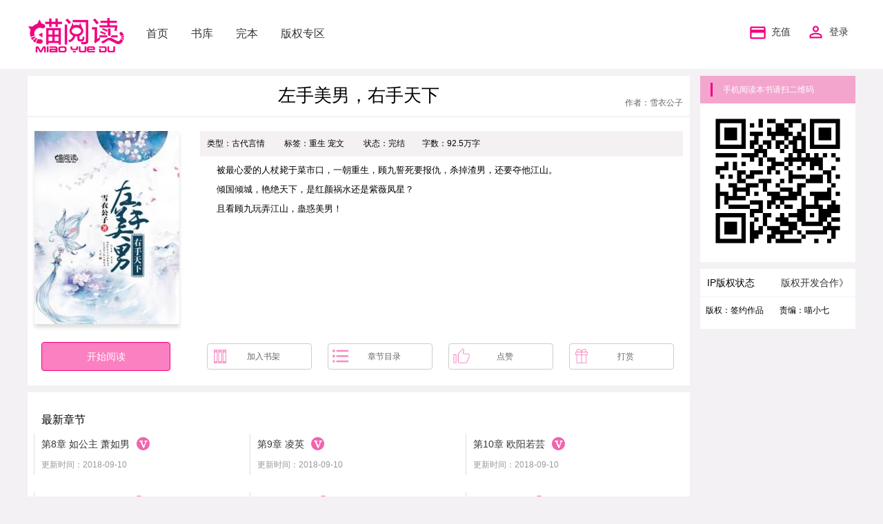

--- FILE ---
content_type: text/html; charset=utf-8
request_url: http://w.miaoyuedu.com/books/1492.html
body_size: 7862
content:
<!DOCTYPE html>
<html>
<head>
    <title>左手美男，右手天下-雪衣公子-左手美男，右手天下全本阅读,左手美男，右手天下免费阅读 - 喵阅读</title>
    <meta name="keywords" content="玄幻小说,言情小说,免费小说,都市小说,穿越小说,好看的小说,免费小说阅读,总裁豪门小说,校园言情小说,喵阅读" />
    <meta name="description" content="喵阅读小说网,提供最新免费小说,玄幻小说,言情小说,网游小说等热门分类,好看的小说" />
    <meta charset="UTF-8">
<link href="/css/style.css?010fa514-5e44-4d22-816f-a159537b91e1" rel="stylesheet" type="text/css">
    <link href="/css/base.css?f4b3dcb3-6d01-4a03-8b67-df7049e4f2b8" rel="stylesheet" type="text/css">
    <link href="/Css/iconfont.css?814a19d6-5b27-4560-926e-1e2d1a538bcd" rel="stylesheet" />
<link rel="shortcut icon" href="//image.miaoxiaomo.com/Public/Client/myd/1.3.4/images/favicon/64_favicon.ico" type="image/vnd.microsoft.icon">
<link rel="shortcut icon" href="//image.miaoxiaomo.com/Public/Client/myd/1.3.4/images/favicon/64_favicon.ico" type="image/x-icon" />
    <style>
        .fm_chapter .free { float: left; margin-top: 5px; }
        .comment_zan:hover { background: #06a9f7; }
    </style>
</head>
<body>
        <link href="/Css/iconfont.css" rel="stylesheet" />
    <div class="header clearfix">
        <div class="container newheader">
            <div class="logo">
                <a href="/index.html">
                    <img src="//image.miaoxiaomo.com/Public/Client/myd/1.3.4/images/logo.png">
                </a>
            </div>
            <div class="lf_nav">
                <a href="/index.html">首页</a>
                <a href="/search.html">书库</a>
                <a href="/search.html?finish=1">完本</a>
                <a href="/help/copyright.html">版权专区</a>
                <form method="get" action="/search.html" class="search" target="_blank" id="searchform">
                    
                </form>
            </div>
            <div class="topnav">
                          
                <a href="/user/pay.html" target="_blank">
                    <img src="//image.miaoxiaomo.com/Public/Client/myd/1.3.4/images/ic_topnav_chongzhi.png">充值
                </a>

                    <a href="javascript:window.login();" class="tx">
                        <img src="http://image.miaoxiaomo.com/Public/Client/myd/1.3.4/images/ic_topnav_tx.png">
                    </a>
                    <a href="javascript:window.login();" class="user">登录</a>
            </div>
        </div>
    </div>
    <script type="text/javascript">
        window.search = function () {
            document.getElementById('searchform').submit();
        }
    </script>

    <div class="container mtop10 clearfix newheader">
        <div class="col-3" id="vm">
            <div class="fm_top bgf mbom10 clearfix">
                <div class="fm_top_tit">
                    <h1>左手美男，右手天下</h1>
                    <a href="javascript:void(0);" class="fm_top_zz">作者：雪衣公子</a>
                </div>
                <div class="fm_bk">
                    <div class="lf">
                        <a>
                            <img src="http://image.miaoxiaomo.com/bookface/0/14/1492_middle.jpg">
                        </a>
                    </div>
                    <div class="rt">
                        <div class="fm_top_tag">
                            <span>类型：古代言情</span>
                            <span>标签：重生 宠文</span>
                            <span>状态：完结</span><span>字数：92.5万字</span>
                            <span style="display: none;">在读：138.9万人</span>
                        </div>
                        <div class="fm_top_jj">
                            <p>被最心爱的人杖毙于菜市口，一朝重生，顾九誓死要报仇，杀掉渣男，还要夺他江山。<p>倾国倾城，艳绝天下，是红颜祸水还是紫薇凤星？<p>且看顾九玩弄江山，蛊惑美男！<p>
                        </div>
                    </div>
                </div>
                <div class="fm_btn">
                    <div class="lf">
                        <a href="/content/1492/0.html" class="readbtn radius4">开始阅读</a>
                    </div>
                    <div class="frame01 fm_otherbtn">
                        <ul>
                            <li><a href="javascript:void(0);" class="radius4" v-on:click="setShelf(1)"><span class="ic_fm_bkshelf"></span><span class="fm_otherbtn_word" v-text="isShelf ? '已在书架' : '加入书架'">加入书架</span></a></li>
                            <li><a href="/bookreader/1492.html" class="radius4" target="_blank"><span class="ic_fm_chapter"></span><span class="fm_otherbtn_word">章节目录</span></a></li>
                            <li><a href="javascript:void(0);" class="radius4" v-on:click="goodBook()"><span class="ic_fm_zan"></span><span class="fm_otherbtn_word">点赞</span></a></li>
                            <li><a href="#gocomment" class="radius4" v-on:click="setTab(1)"><span class="ic_fm_dashang"></span><span class="fm_otherbtn_word">打赏</span></a></li>
                        </ul>
                    </div>
                </div>
            </div>
            <div class="frame02 fm_chapter bgf mbom10 clearfix">
                <div class="fm_chapter_tit">
                    <h4>最新章节</h4>
                </div>
                <ul>
                        <li>
                            <p>
                                <a href="/content/1492/479892.html" target="_blank" class="fm_chapter_word ellipsis" title="第8章 如公主  萧如男">第8章 如公主  萧如男</a>
                                <span class='vip'></span>
                            </p>
                            <p class="fm_chapter_date">更新时间：2018-09-10</p>
                        </li>
                        <li>
                            <p>
                                <a href="/content/1492/479893.html" target="_blank" class="fm_chapter_word ellipsis" title="第9章 凌英">第9章 凌英</a>
                                <span class='vip'></span>
                            </p>
                            <p class="fm_chapter_date">更新时间：2018-09-10</p>
                        </li>
                        <li>
                            <p>
                                <a href="/content/1492/479894.html" target="_blank" class="fm_chapter_word ellipsis" title="第10章 欧阳若芸">第10章 欧阳若芸</a>
                                <span class='vip'></span>
                            </p>
                            <p class="fm_chapter_date">更新时间：2018-09-10</p>
                        </li>
                        <li>
                            <p>
                                <a href="/content/1492/479895.html" target="_blank" class="fm_chapter_word ellipsis" title="第11章  容王 容安尘">第11章  容王 容安尘</a>
                                <span class='vip'></span>
                            </p>
                            <p class="fm_chapter_date">更新时间：2018-09-10</p>
                        </li>
                        <li>
                            <p>
                                <a href="/content/1492/479896.html" target="_blank" class="fm_chapter_word ellipsis" title="第12章 华盏">第12章 华盏</a>
                                <span class='vip'></span>
                            </p>
                            <p class="fm_chapter_date">更新时间：2018-09-10</p>
                        </li>
                        <li>
                            <p>
                                <a href="/content/1492/480971.html" target="_blank" class="fm_chapter_word ellipsis" title="第13章  尾声">第13章  尾声</a>
                                <span class='vip'></span>
                            </p>
                            <p class="fm_chapter_date">更新时间：2018-09-12</p>
                        </li>
                </ul>
            </div>
            <div  style="display: none;" v-cloak>
                <div class="comments bgf clearfix">
                    <div class="tit" v-bind:class="{disable_tit:tab != 0}">
                        <a href="javascript:void(0)" v-bind:class="['comment_dashang',{active:tab != 0}]" v-on:click="setTab(1)" id="gocomment">打赏(<span>{{giftTotal}}</span>)</a>
                        <a href="javascript:void(0)" v-on:click="goodBook()"><span class="comment_zan">点赞(<span id="dznum">{{goodCount}}</span>)</span></a>
                        <a href="javascript:void(0);" class="titbg" v-on:click="setTab(0)">最新评论</a>
                        <a href="#mycomment" class="iwantcommnent" v-show="tab == 0"><span>我要评论</span><span class="ic_pen"></span></a>
                    </div>
                    <div v-show="tab == 0">
                        <div class="comments_con">
                            <ul>
                                    <li class="empty">
                                        <div class="lf">
                                            <a href="javascript:void(0);" class="comment_avater">
                                                <img v-bind:src="Common.getUserFace('')">
                                            </a>
                                        </div>
                                        <div class="rt">
                                            <h5 class="comments_con_name"><a href="javascript:void(0);">季節&#176;</a></h5>
                                            <div class="comment"><p>第一次追书，真的是太喜欢了，心情莫名有点激动。一颗少女心都被撩起来，哈哈</div>
                                            <div class="comment_xinxi"><span class="comment_date">11-09 20:28</span><a href="/commentdetail/1492/3085686.html" target="_blank">详情</a><a href="javascript:void(0);" class="comment_dianzan" v-on:click="goodComment(3085686)">点赞(<span id="zancount3085686">0</span>)</a><a href="/commentdetail/1492/3085686.html" target="_blank" class="reply" id="r13">回复(<span id="ra13">0</span>)</a></div>
                                        </div>
                                    </li>
                                    <li class="empty">
                                        <div class="lf">
                                            <a href="javascript:void(0);" class="comment_avater">
                                                <img v-bind:src="Common.getUserFace('')">
                                            </a>
                                        </div>
                                        <div class="rt">
                                            <h5 class="comments_con_name"><a href="javascript:void(0);">大黎黎lily</a></h5>
                                            <div class="comment"><p>哎……完结了，新书什么时候出啊？</div>
                                            <div class="comment_xinxi"><span class="comment_date">11-09 19:42</span><a href="/commentdetail/1492/3085685.html" target="_blank">详情</a><a href="javascript:void(0);" class="comment_dianzan" v-on:click="goodComment(3085685)">点赞(<span id="zancount3085685">0</span>)</a><a href="/commentdetail/1492/3085685.html" target="_blank" class="reply" id="r13">回复(<span id="ra13">0</span>)</a></div>
                                        </div>
                                    </li>
                                    <li class="empty">
                                        <div class="lf">
                                            <a href="javascript:void(0);" class="comment_avater">
                                                <img v-bind:src="Common.getUserFace('')">
                                            </a>
                                        </div>
                                        <div class="rt">
                                            <h5 class="comments_con_name"><a href="javascript:void(0);">我叫小斌哥</a></h5>
                                            <div class="comment"><p>喜欢，不多说</div>
                                            <div class="comment_xinxi"><span class="comment_date">11-09 20:31</span><a href="/commentdetail/1492/3085684.html" target="_blank">详情</a><a href="javascript:void(0);" class="comment_dianzan" v-on:click="goodComment(3085684)">点赞(<span id="zancount3085684">0</span>)</a><a href="/commentdetail/1492/3085684.html" target="_blank" class="reply" id="r13">回复(<span id="ra13">0</span>)</a></div>
                                        </div>
                                    </li>
                                    <li class="empty">
                                        <div class="lf">
                                            <a href="javascript:void(0);" class="comment_avater">
                                                <img v-bind:src="Common.getUserFace('')">
                                            </a>
                                        </div>
                                        <div class="rt">
                                            <h5 class="comments_con_name"><a href="javascript:void(0);">彩妆掩饰伤</a></h5>
                                            <div class="comment"><p>内容紧凑，从第一章到现在，还是很喜欢。加油！</div>
                                            <div class="comment_xinxi"><span class="comment_date">11-09 20:26</span><a href="/commentdetail/1492/3085683.html" target="_blank">详情</a><a href="javascript:void(0);" class="comment_dianzan" v-on:click="goodComment(3085683)">点赞(<span id="zancount3085683">0</span>)</a><a href="/commentdetail/1492/3085683.html" target="_blank" class="reply" id="r13">回复(<span id="ra13">0</span>)</a></div>
                                        </div>
                                    </li>
                                    <li class="empty">
                                        <div class="lf">
                                            <a href="javascript:void(0);" class="comment_avater">
                                                <img v-bind:src="Common.getUserFace('')">
                                            </a>
                                        </div>
                                        <div class="rt">
                                            <h5 class="comments_con_name"><a href="javascript:void(0);">天映雨色</a></h5>
                                            <div class="comment"><p>默默地来催新文了！！</div>
                                            <div class="comment_xinxi"><span class="comment_date">11-09 23:49</span><a href="/commentdetail/1492/3085682.html" target="_blank">详情</a><a href="javascript:void(0);" class="comment_dianzan" v-on:click="goodComment(3085682)">点赞(<span id="zancount3085682">0</span>)</a><a href="/commentdetail/1492/3085682.html" target="_blank" class="reply" id="r13">回复(<span id="ra13">0</span>)</a></div>
                                        </div>
                                    </li>
                            </ul>
                        </div>
                        <div class="comments_more clearfix" v-if="commentCount > 5"><a href="/comment/1492.html" class="comments_more_btn radius4" target="_blank">更多评论（{{commentCount}}）</a></div>
                        <div class="mycomment bgf clearfix" id="mycomment">
                            <div class="mycomment_tit">
                                <h4>我来评论这本书</h4>
                                    <a href="/user/login.html" style="display: none;">登录 |</a><a href="/user/reg.html" style="display: none;">注册</a>
                            </div>
                            <div class="mycomment_con">
                                <div class="lf">
                                    <a href="javascript:void(0);" class="comment_avater">
                                        <img src="http://image.miaoxiaomo.com/userface/">
                                    </a>
                                </div>
                                <div class="rt">
                                    <textarea class='ask_con_textarea radius4 disable' placeholder="主人的文采这么棒，怎么可以没评论？" readonly v-model="comment" maxlength="400"></textarea>
                                    <div class="ask_con_other">
                                        
                                        <span class="ask_con_num"><span>{{comment.replace(/ |　|[\r\n]/g,'').length}}</span>/<span>300</span></span>
                                        <div class="mtop10">
                                            <button class="ask_btn radius4 " v-on:click="sendComment()">发表评论</button>
                                        </div>
                                    </div>
                                </div>
                            </div>
                        </div>
                    </div>
                    <div v-show="tab != 0">
                        <div class="dashang_con">
                            <div class="frame01 dashang_con_top  clearfix">
                                <ul>
                                    <li v-on:click="setGift(1, 50, '毛球', '个毛球')" v-bind:class="{active:giftType ==1}">
                                        <img src="//image.miaoxiaomo.com/Public/Client/myd/1.3.4/images//giving/pic_maoqiu.jpg"><p><span class="cpink2">1</span>个</p>
                                        <p>毛球</p>
                                    </li>
                                    <li v-on:click="setGift(2, 100, '猫粮', '袋猫粮')" v-bind:class="{active:giftType ==2}">
                                        <img src="//image.miaoxiaomo.com/Public/Client/myd/1.3.4/images//giving/pic_maoliang.jpg"><p><span class="cpink2">1</span>袋</p>
                                        <p>猫粮</p>
                                    </li>
                                    <li v-on:click="setGift(3, 150, '鱼', '条鱼')" v-bind:class="{active:giftType ==3 }">
                                        <img src="//image.miaoxiaomo.com/Public/Client/myd/1.3.4/images//giving/pic_yu.jpg"><p><span class="cpink2">1</span>条</p>
                                        <p>鱼</p>
                                    </li>
                                    <li v-on:click="setGift(4, 200, '奶瓶', '个奶瓶')" v-bind:class="{active:giftType ==4}">
                                        <img src="//image.miaoxiaomo.com/Public/Client/myd/1.3.4/images//giving/pic_naiping.jpg"><p><span class="cpink2">1</span>个</p>
                                        <p>奶瓶</p>
                                    </li>
                                </ul>
                            </div>
                            <div class="dashang_con_center">
                                <div class="song_num">
                                    送
                                    <button class="btn_reduce" v-on:click="reduceGiftCount()">-</button><input value="1" type="text" class="input_num radius4" v-model="giftCount" maxlength="6">
                                    <button class="btn_add" v-on:click="addGiftCount()">+</button><span class="mrt10">{{giftName2}}</span>价值<b class="cpink2">{{cost}}</b>喵币
                                </div>
                                <textarea class="ask_con_textarea radius4 disable" v-bind:placeholder="'主人，这是您的'+giftName+'，请笑纳！'" v-model="giftComment" readonly maxlength="300"></textarea>
                                <div class="ask_con_other">
                                        <div>
                                            <a href="/user/login.html" class="ask_con_other_login">登录</a><span>|</span><a href="/user/reg.html" class="ask_con_other_login">注册</a>
                                        </div>
                                </div>
                                <div class="mtop10">
                                    <button class="ask_btn radius4" v-on:click="sendGift()">提交</button>
                                </div>
                            </div>
                            <div class="dashang_con_bom">
                                <div class="dashang_con_bom_tit">打赏记录</div>
                                <ul>
                                    <template v-if="giftPageCount > 0">
                                        <li v-for="item in giftList">
                                            <div class="lf"><span class="cblue">{{item.UserName}}：</span>打赏了本书<span class="cpink2">{{giftTitle(item.IID, item.Amount)}}</span></div>
                                            <div class="rt">{{Common.dateTimeToString(item.InsertTime)}}</div>
                                        </li>
                                    </template>
                                    <template v-else-if="giftLoading">
                                        <li>正在加载 . . .</li>
                                    </template>
                                    <template v-else>
                                        <li>暂无打赏记录</li>
                                    </template>
                                </ul>
                                <div class="page commnnt_pages">
                                    <template v-if="giftPageCount > 0">
                                        <template v-if="giftPageIndex==0">
                                            <a href="javascript:void(0);" class="radius4 disable">|&lt;</a>
                                            <a href="javascript:void(0);" class="radius4 disable">&lt;</a>
                                        </template>
                                        <template v-else>
                                            <a href="javascript:void(0);" class="radius4" v-on:click="setIndex(0)">|&lt;</a>
                                            <a href="javascript:void(0);" class="radius4" v-on:click="setIndex(giftPageIndex-1)">&lt;</a>
                                        </template>

                                        <!--总页数10页以内-->
                                        <template v-if="giftPageCount <= 10">
                                            <template v-for="i in giftPageCount">
                                                <a href="javascript:void(0);" v-if="giftPageIndex==i-1" class="radius4 active">{{i}}</a>
                                                <a href="javascript:void(0);" v-else class="radius4" v-on:click="setIndex(i-1)">{{i}}</a>
                                            </template>
                                        </template>

                                        <!--总页数超过10页-->
                                        <template v-else>
                                            <template v-if="giftPageIndex + 1 <= 6">
                                                <template v-for="i in 10">
                                                    <a href="javascript:void(0);" v-if="giftPageIndex==i-1" class="radius4 active">{{i}}</a>
                                                    <a href="javascript:void(0);" v-else class="radius4" v-on:click="setIndex(i-1)">{{i}}</a>
                                                </template>
                                            </template>
                                            <template v-else-if="giftPageIndex + 1 + 4 > giftPageCount">
                                                <template v-for="i in 10">
                                                    <a href="javascript:void(0);" v-if="giftPageIndex == giftPageCount - 10 + i - 1" class="radius4 active">{{giftPageCount - 10 + i}}</a>
                                                    <a href="javascript:void(0);" v-else class="radius4" v-on:click="setIndex(giftPageCount - 10 + i - 1)">{{giftPageCount - 10 + i}}</a>
                                                </template>
                                            </template>
                                            <template v-else>
                                                <template v-for="i in 5">
                                                    <a href="javascript:void(0);" class="radius4" v-on:click="setIndex(giftPageIndex-5+i-1)">{{giftPageIndex-5+i}}</a>
                                                </template>
                                                <a href="javascript:void(0);" class="radius4 active">{{giftPageIndex+1}}</a>
                                                <template v-for="i in 4">
                                                    <a href="javascript:void(0);" class="radius4" v-on:click="setIndex(giftPageIndex+i)">{{giftPageIndex+1+i}}</a>
                                                </template>
                                            </template>
                                        </template>

                                        <template v-if="giftPageIndex==giftPageCount-1">
                                            <a href="javascript:void(0);" class="radius4 disable">&gt;</a>
                                            <a href="javascript:void(0);" class="radius4 disable">&gt;|</a>
                                        </template>
                                        <template v-else>
                                            <a href="javascript:void(0);" class="radius4" v-on:click="setIndex(giftPageIndex+1)">&gt;</a>
                                            <a href="javascript:void(0);" class="radius4" v-on:click="setIndex(giftPageCount-1)">&gt;|</a>
                                        </template>
                                    </template>
                                </div>
                            </div>
                        </div>
                    </div>
                </div>
            </div>
        </div>
        <div class="rt col-1">
            <div class="rank tag mbom10">
                <div class="rank_tit"><span class="bar"></span>手机阅读本书请扫二维码</div>
                <div class="tag_con">
                    <img class="sideqcode" src="/valcode/GetMSiteQrcode?url=http://m.miaoyuedu.com/books/1492.html">
                </div>
            </div>
            <div class="rank mbom10 ">
                <div class="rank_tit2"><a href="/help/copyright.html" target="_blank" class="banquan">版权开发合作》</a> IP版权状态</div>
                <div class="ipzsd clearfix">
                    <ul>
                        
                        <span  style="padding-right: 20px;">版权：签约作品</span>
                        <span>责编：喵小七</span>
                    </ul>
                </div>
            </div>
    
        </div>
    </div>
    <script src="/Script/lib/vue.min.js" type="text/javascript"></script>
<script src="/Script/lib/vue-resource.min.js" type="text/javascript"></script>
<script src="/Script/common.js?v=3" type="text/javascript"></script>
<div class="footer">
    <div class="container">
        <div class="lf">
            <img src="//image.miaoxiaomo.com/Public/Client/myd/1.3.4/images/f_logo.jpg">
        </div>
        <div class="rt">
                        
            <div class="rttop">
                        
                <a href="/help/userrule.html" target="_blank">用户协议</a>|
                
                <a href="/help/copyrightnotice.html" target="_blank">版权声明</a>
                
            </div>
            <div class="rtbom">
                <p>喵阅读所有小说作品、书评，均由用户创建并上传，与本站立场无关，本站作为网络服务提供者仅为服务对提供信息存储空间，本站不改变所有作品和书评，也不对其进行编辑修改等操作。喵阅读一贯提倡和支持作品的原创性，为维护作品原创作者的权益，打击盗版、剽窃、抄袭等违法和不道德行为，谨请用户如发现作品有侵权行为请及时与喵阅读联系，经查实，立即删除，并保留追究当事人法律责任的权利。</p>
            </div>
            <div class="beianinfo">
                 <p class="copyright">
                    <a class="wangwangjingying" target="_blank" href="http://sq.ccm.gov.cn:80/ccnt/sczr/service/business/emark/toDetail/39442ca5ab634a2aa57ce20ffdeced62">
                        <img src="/images/wangwenjingying.png"><span>苏网文【2024】0894-039号</span>
                    </a>
                </p>
                <p class="copyright">
                    <span><a href="https://beian.miit.gov.cn/" target="_blank">备案号：苏ICP备17010598号</a></span>
                </p>
            </div>
        </div>        
    </div>    
</div>
<div id="alertdom"></div>
<script>
    window.login = function () {
        location.href = '/user/login.html?ref=' + encodeURIComponent(location.href);
    }
    window.loginout = function () {
        location.href = '/user/LoginOut.html?ref=' + encodeURIComponent(location.href);
    }
    window.search = function () {
        document.getElementById('searchform').submit();
    }
</script>
     <script src="/Script/books.js?fcfbb7b8-4d87-4b83-91c7-5e4a004c1225" type="text/javascript"></script>
    <script>
        Init(parseInt(1492), parseInt(0), parseInt(0), parseInt(1), parseInt(2846),
            parseInt(0), parseInt(0));
    </script>
</body>
</html>


--- FILE ---
content_type: text/html; charset=utf-8
request_url: http://w.miaoyuedu.com/PartView/GetBookSendGiftLogList?bookid=1492&index=0&size=5
body_size: 141
content:
{"total":0,"list":[]}

--- FILE ---
content_type: text/css
request_url: http://w.miaoyuedu.com/css/style.css?010fa514-5e44-4d22-816f-a159537b91e1
body_size: 14048
content:
blockquote, body, code, dd, div, dl, dt, fieldset, form, h1, h2, h3, h4, h5, h6, input, legend, li, ol, p, pre, td, textarea, th, ul { margin: 0; padding: 0; }
fieldset, img { border: 0; }
address, caption, cite, code, dfn, em, th, var { font-weight: 400; font-style: normal; }
ol, ul { list-style: none; }
caption, th { text-align: left; }
q:after, q:before { content: ''; }
abbr, acronym { border: 0; font-variant: normal; }
sup { vertical-align: text-top; }
sub { vertical-align: text-bottom; }
input, select, textarea { font-weight: inherit; font-size: inherit; font-family: inherit; }
.clearfix:after, .clearfix:before { display: table; content: ""; line-height: 0; }
.clear, .clearfix:after { clear: both; }
table { border-collapse: collapse; border-spacing: 0; }
* { margin: 0; padding: 0; list-style-type: none; list-style-position: outside; outline: none; }
blockquote, body, code, dd, div, dl, dt, fieldset, form, h1, h2, h3, h4, h5, h6, input, legend, li, ol, p, pre, td, textarea, th, ul { margin: 0; padding: 0; }
table { border-collapse: collapse; border-spacing: 0; }
fieldset, img { border: 0; }
ol, ul { list-style: none; }
caption, th { text-align: left; }
q:after, q:before { content: ''; }
abbr, acronym { border: 0; font-variant: normal; }
sup { vertical-align: text-top; }
sub { vertical-align: text-bottom; }
input, select, textarea { font-family: inherit; font-size: inherit; font-weight: inherit; }
.hidden { display: none !important; }
.position-re { position: relative; }
.clearfix { *zoom: 1; }
.clearfix:after { display: block; content: "."; height: 0; visibility: hidden; clear: both; font-size: 0; line-height: 0; }
.clear { clear: both; }
body, button, input, select, textarea { font: 12px/1.5 tahoma,arial; }
h1, h2, h3, h4, h5, h6 { font-size: 100%; }
a:active, a:hover { outline: 0; }
table { max-width: 100%; background-color: transparent; border-collapse: collapse; border-spacing: 0; }
tbody { display: table-row-group; vertical-align: middle; border-color: inherit; }
input { line-height: normal; }
p { white-space: normal; }
input[type="checkbox"], input[type="radio"], input[type="submit"] { -webkit-box-sizing: border-box; -moz-box-sizing: border-box; box-sizing: border-box; padding: 0; }
textarea, select { display: block; height: auto; padding: 6px 12px; line-height: 1.42857143; background-color: #fff; background-image: none; border: 1px solid #ccc; border-radius: 4px; -webkit-box-shadow: inset 0 1px 1px rgba(0,0,0,.075); box-shadow: inset 0 1px 1px rgba(0,0,0,.075); -webkit-transition: border-color ease-in-out .15s,-webkit-box-shadow ease-in-out .15s; -o-transition: border-color ease-in-out .15s,box-shadow ease-in-out .15s; transition: border-color ease-in-out .15s,box-shadow ease-in-out .15s; }
input[type="checkbox"] { width: auto; }
ul, ol, li { list-style: none; }
h1, h2, h3, h4, h5, h6 { font-weight: normal; font-size: 12px; }
.clearfix { *zoom: 1; }
.clearfix:before, .clearfix:after { display: table; line-height: 0; content: ""; }
.clearfix:after { clear: both; }
html { -webkit-text-size-adjust: none; }
body { font-family: "宋体",Microsoft YaHei,helvetica, Arial, sans-serif; font-size: 12px; line-height: 1.6em; }
a { color: #353535; text-decoration: none; }
a:hover { text-decoration: none; color: #f10180; }
body { background-color: #f3f1f4; }

.tab-hd { margin-bottom: 20px; height: 40px; line-height: 39px; }
.tab-hd h3 { padding: 0 20px; cursor: pointer; font-weight: normal; font-size: 16px; float: left; margin: 0 0 -1px; position: relative; }
.tab-hd .active { border-bottom: 2px solid #fb6b84; color: #fb6b84; }
.ellipsis { overflow: hidden; text-overflow: ellipsis; white-space: nowrap; }
.cpink { color: #f065ae; }
.cpink2 { color: #f10180; }
.cgrey { color: #999; }
.bgf { background-color: #fff; }
.cblue { color: #68b9f8; }
.cred { color: #f00; }
.container { width: 980px; margin: 0 auto; }
.col-3 { width: 741px; float: left; }
.col-1 { width: 225px; float: right; }
.mtop10 { margin-top: 10px; }
.mbom10 { margin-bottom: 10px; }
.mrt10 { margin-right: 10px; }
.mlf10 { margin-left: 10px; }
.frame01 li { width: 25%; float: left; display: inline-block; }
.frame02 li { width: 50%; float: left; display: inline-block; }
.frame03 li { width: 33.333%; *width: 33%; float: left; display: inline-block; }
.num { width: 16px; height: 16px; line-height: 16px; -moz-border-radius: 50%; -webkit-border-radius: 50%; border-radius: 50%; display: inline-block; float: left; background-color: #ccc; color: #666; text-align: center; margin-right: 8px; }
.num1 { background-color: #f10180; color: #fff; }
.num2 { background-color: #f767b3; color: #fff; }
.num3 { background-color: #fbb2d9; color: #fff; }
.tit { width: 100%; height: 40px; border-bottom: 1px solid #f10180; }
.tit .titbg { background-color: #f10180; color: #fff; font-size: 16px; font-family: Microsoft YaHei; width: 104px; height: 40px; line-height: 40px; float: left; text-align: center; }
.tit2 { padding: 70px 0 20px 0; text-align: center; }
.tit2_border, .tit3_border, .tit4_border, .tit5_border { height: 30px; width: 160px; border-top: 1px solid #000; position: relative; margin: 0 auto; }
.tit2 h1, .tit3 h1, .tit4 h1, .tit5 h1 { font-size: 30px; font-family: Microsoft YaHei; background-color: #F3F1F4; position: absolute; left: 50%; z-index: 2; width: 100px; margin-left: -50px; height: 30px; line-height: 30px; top: -15px; }
.tit3 { text-align: center; padding-top: 10px; }
.tit3_border { border-color: #e4e4e4; width: 100%; }
.tit3 h1 { color: #999; font-size: 14px; font-family: "瀹嬩綋"; background-color: #fff; }
.tit4, .tit5 { text-align: center; padding-top: 40px; }
.tit4_border, .tit5_border { border-color: #e4e4e4; width: 100%; }
.tit4 h1, .tit5 h1 { font-size: 20px; background-color: #fff; width: 210px; margin-left: -100px; }
.tit5 h1 { width: 130px; margin-left: -65px; }
.radius4 { -moz-border-radius: 4px; -webkit-border-radius: 4px; border-radius: 4px; }
.vip { width: 19px; height: 19px; background: url("../images/img.png") no-repeat -50px 0; display: inline-block; }
.free { width: 19px; height: 19px; background: url("../images/img.png") no-repeat -80px 0; display: inline-block; }
.banner img { width: 980px; height: 100px; margin: 10px 0; }
.header { background-color: #fff; height: 100px; }
.logo { padding-top: 25px; float: left; }
.logo img { width: 142px; height: 52px; }
.topnav { float: right; margin-top: 18px; }
.topnav a { padding: 0 10px; margin-left: 10px; height: 58px; line-height: 58px; display: inline-block; float: left; font-size: 14px; font-family: Microsoft YaHei; }
.topnav a:hover { color: #f10180; }
.topnav img { margin: 12px 2px 0 0; float: left; }
.topnav a.tx { padding: 0; }
.on { position: relative; }
.on .reddot { width: 8px; height: 8px; -moz-border-radius: 50%; -webkit-border-radius: 50%; border-radius: 50%; display: inline-block; background-color: #f00; position: absolute; top: 15px; right: 10px; }
.on img { width: 32px; height: 32px; border: 1px solid #dedede; -moz-border-radius: 50%; -webkit-border-radius: 50%; border-radius: 50%; -moz-box-shadow: 0 2px 2px #ccc; -webkit-box-shadow: 0 2px 2px #ccc; box-shadow: 0 2px 2px #ccc; }
.on:hover img { -moz-box-shadow: 0 2px 2px #999; -webkit-box-shadow: 0 2px 2px #999; box-shadow: 0 2px 2px #999; }
.topnav a.user { margin-left: 0; padding-left: 0; }
.nav { width: 100%; height: 40px; background-color: #f10180; }
.mainnav { float: left; }
.mainnav a { display: inline-block; height: 40px; line-height: 40px; padding: 0 20px; margin-right: 10px; text-align: center; color: #fff; font-size: 16px; white-space: nowrap; font-family: "Microsoft YaHei"; }
.mainnav .active { background-color: #d70973; }
.topsearch { float: right; position: relative; }
.topsearch .inputsearch { border: 1px solid #fff; height: 28px; line-height: 28px; padding: 0 10px; padding-right: 50px; width: 204px; *width: 150px; box-sizing: border-box; -moz-box-sizing: border-box; -webkit-box-sizing: border-box; float: right; -moz-border-radius: 25px; -webkit-border-radius: 25px; border-radius: 25px; margin-top: 6px; }
.ssbtn { position: absolute; border: 1px solid #fff; width: 50px; height: 28px; line-height: 28px; top: 6px; right: 0px; z-index: 2; -moz-border-radius: 25px; -webkit-border-radius: 25px; border-radius: 25px; background: url("../images/img.png") no-repeat 0 0; border: 1px solid #fff; background-color: #fff; }
.ssbtn:hover { cursor: hand; }
.ssbtn img { width: 24px; height: 24px; }
.rank { width: 100%; background-color: #fff; }
.rank_tit { background-color: #f3a5ce; height: 40px; line-height: 40px; width: 100%; color: #fff; }
.rank_tit2 { background-color: #fff; height: 40px; line-height: 40px; padding: 0 10px; border-bottom: 1px solid #F3F1F4; font-size: 14px; }
.bar { background-color: #f10180; width: 3px; height: 20px; margin: 10px 15px 0; float: left; display: inline-block; }
.rank_con { padding: 10px; }
.rank_fm { width: 100%; display: inline-block; margin-bottom: 8px; }
.rank_fm .lf, .rank_fm2 .lf { float: left; }
.rank_fm img, .rank_fm2 img { width: 50px; height: 67px; float: left; }
.rank_fm .rt { width: 118px; float: right; overflow: hidden; }
.rank_fm .name, .rank_fm2 .name { width: 100%; margin-top: 10px; display: inline-block; }
.rank_fm .zz, .rank_fm2 .zz { width: 100%; color: #999; display: inline-block; }
.rank_fm .zz:hover, .rank_fm2 .zz:hover { color: #f10180; }
.rank_fm2 { padding: 20px 10px 10px 10px; }
.rank_fm2 .rt { width: 145px; float: right; overflow: hidden; }
.rank li { padding: 0 0 17px 0; width: 100%; display: inline-block; }
.rank .rank_fm2 li { padding-bottom: 10px; float: left; }
.rank_tab { float: right; margin: 22px 10px 0 0; display: inline-block; line-height: 18px; }
.rank_tab a { color: #fff; display: inline-block; width: 18px; height: 18px; text-align: center; margin: 0 2px; }
.rank_tab a.active, .rank_tab a:hover { background-color: #fff; color: #f3a5ce; }
.rmore { text-align: right; }
.allrank .rank { width: 323px; margin: 0 2px 30px 1px; float: left; display: inline-block; }
.allrank .rank:last-child { margin-right: 0; }
.allrank .rank_tit { height: 64px; text-align: center; }
.allrank .rank_tit_word {; font-size: 20px; font-family: Microsoft YaHei; color: #353535; width: 100%; height: 44px; line-height: 44px; }
.allrank .rank_tab { margin: 2px 10px 0 0; }
.allrank .rank_tab a { color: #666; }
.rank_tab a.active, .rank_tab a:hover, .allrank .rmore a { color: #f10180; }
.allrank .rank_fm { text-align: center; padding: 20px 0; }
.allrank .rank_fm img { width: 90px; height: 120px; float: none; }
.allrank .rank_con { padding: 10px 40px; }
.allrank li:first-child a { font-weight: bold; }
.page { padding: 10px 0; text-align: right; }
.page a { display: inline-block; height: 28px; line-height: 28px; width: 28px; text-align: center; border: 1px solid #ccc; margin-left: 10px; }
.page a:hover, .page a.active { background-color: #f10180; color: #fff; border-color: #f10180; }
.crumbs { padding: 15px 0 25px 0; width: 100%; color: #666; }
.crumbs2 { padding: 15px 0 5px 0; width: 100%; color: #666; }
.crumbs a, .crumbs span { padding: 0 10px; color: #666; }
.crumbs a:hover { color: #f10180; }
.col-3-lf { background-color: #fff; float: left; position: relative; height: 484px; overflow: hidden; }
.focus_pic { padding: 10px; width: 294px; }
.focus_pic li { width: 294px; height: 455px; }
.pic img { width: 240px; height: 320px; }
.summary_tit { font-size: 14px; color: #f10180; padding: 15px 0; text-align: center; width: 100%; display: inline-block; }
.summary .jj { line-height: 16px; max-height: 48px; overflow: hidden; }
.handles { position: absolute; right: 10px; top: 9px; z-index: 2; width: 44px; }
.handles img { width: 42px; height: 56px; border: 2px solid #fff; display: inline-block; margin-bottom: 0; opacity: .7; filter: alpha(opacity=70); }
.handles img.active, .handles img:hover { border-color: #f10180; opacity: 1; filter: alpha(opacity=100); }
.col-3-rt { float: right; width: 414px; height: 484px; overflow: hidden; }
.recommended li { margin-bottom: 2px; height: 118px; overflow: hidden; background-color: #fff; padding: 0 10px; }
.recommended h2 { font-size: 22px; font-family: Microsoft YaHei; padding: 20px 0 15px 0; width: 100%; text-align: center; }
.recommended p a { font-size: 14px; line-height: 27px; color: #666; }
.recommended p a:hover { color: #f10180; }
.announcement { padding: 10px 10px 10px 90px; background: url("../images/ic_announcement.jpg") no-repeat 25px center; background-color: #fff; }
.announcement p { font-size: 14px; line-height: 26px; width: 100%; }
.fm4 { text-align: center; padding: 20px 0; }
.fm4 li { border-right: 1px solid #e9e8e9; margin-right: -1px; }
.fm4 li:last-child { border-right: 0; }
.fm4 img { width: 162px; height: 216px; display: inline-block; }
.fm4 a.fm { display: inline-block; width: 162px; height: 236px; overflow: hidden; }
.fm4_name { font-size: 16px; font-family: Microsoft YaHei; width: 100%; display: inline-block; padding: 10px 0 20px 0; }
.fm4_tag { width: 100%; display: inline-block; text-align: center; margin-bottom: 12px; overflow: hidden; }
.fm4_tag a { margin: 0 5px; color: #f065ae; }
.fm4_tag a:hover { color: #f10180; }
.fm6 { padding: 25px 10px; }
.fm6 li { width: 160px; float: left; display: inline-block; text-align: center; }
.fm6_fm { width: 120px; display: inline-block; margin: 0 auto; }
.fm6_fm img { width: 120px; height: 160px; }
.fm6 p { width: 100%; display: inline-block; }
.fm6_name { font-size: 14px; margin: 20px 0 0 0; display: inline-block; width: 100%; }
.fm6_zz { color: #666; }
.fm4word { padding: 20px 10px 0 10px; }
.fm4word li { margin-bottom: 20px; }
.fm4word .lf { float: left; margin-right: 10px; display: inline-block; }
.fm4word img { width: 90px; height: 120px; }
.fm4word .rt { float: left; width: 238px; }
.fm4word_name { font-size: 14px; padding: 10px 0 8px 0; width: 100%; display: inline-block; }
.fm4word_jj { text-indent: 24px; color: #666; line-height: 16px; height: 48px; overflow: hidden; display: inline-block; width: 100%; margin-bottom: 2px; }
.fm4word_jj:hover { color: #353535; }
.word8 { padding: 0 10px 20px 10px; }
.word8 a { font-size: 14px; line-height: 28px; }
.table { }
.table_tab { padding-right: 10px; float: right; }
.table_tab a { padding: 0 15px; color: #666; font-size: 14px; font-family: Microsoft YaHei; border: 1px solid #fff; border-bottom-color: #f10180; line-height: 39px; display: inline-block; margin-left: 10px; }
.table_tab a.active, .table_tab a:hover { color: #f10180; border-color: #f10180; border-bottom-color: #fff; }
.table thead tr { width: 100%; height: 40px; background-color: #ebebeb; font-size: 14px; }
.table thead th:first-child, .table tbody td:first-child { padding-left: 10px; }
.table td { line-height: 40px; height: 40px; }
.table .vip, .table .free { float: left; }
.table_tag { font-size: 14px; }
.table_name { font-size: 14px; margin-right: 10px; width: 210px; overflow: hidden; display: inline-block; float: left; }
.table_chapter { color: #999; width: 170px; overflow: hidden; display: inline-block; float: left; }
.table_zz { font-size: 14px; color: #999; width: 130px; display: inline-block; float: left; }
.table_date { color: #999; }
.service { padding: 15px 10px; line-height: 22px; }
.ic_qq { width: 77px; height: 22px; background: url("../images/img.png") no-repeat -122px 0; display: inline-block; }
.service p { padding: 4px 0; width: 100%; display: inline-block; }
.service p:nth-child(5) { padding: 0 0 8px 0; }
.service span { color: #666; float: left; }
.service .cf { color: #fff; }
.service span.cblue { color: #68b9f8; }
.table_more { text-align: right; }
.table_more a { font-size: 14px; font-weight: 700; height: 32px; line-height: 32px; display: inline-block; }
.link { padding: 20px 0; }
.link li { float: left; display: inline-block; width: auto; white-space: nowrap; padding: 8px 8px; height: 14px; line-height: 30px; clear: none; }
.link a { font-size: 14px; }
.link h5 { font-weight: bold; color: #f10180; font-size: 14px; }
.fm_top_tit { height: 58px; line-height: 58px; position: relative; text-align: center; border-bottom: 2px solid #f3f1f4; width: 100%; }
.fm_top_tit h1 { font-size: 26px; font-family: Microsoft YaHei; }
.fm_top_zz { position: absolute; right: 10px; top: 10px; z-index: 2; text-align: right; color: #666; }
.fm_bk { padding: 20px 10px; }
.fm_bk .lf { float: left; margin-right: 25px; display: inline-block; }
.fm_bk .lf img { width: 210px; height: 280px; -moz-box-shadow: 0px 5px 5px #dfdfdf; -webkit-box-shadow: 0px 5px 5px #dfdfdf; box-shadow: 0px 5px 5px #dfdfdf; }
.fm_bk .rt { float: right; width: 700px; }
.fm_top_tag { background-color: #f5f1f3; width: 100%; line-height: 37px; margin-bottom: 10px; }
.fm_top_tag span { margin: 0 15px 0 10px;white-space:nowrap; }
.fm_top_tag span.fm_top_tagword { margin: 0 5px 0 5px; }
.fm_top_tag span.fm_top_tagword_last { margin: 0 30px 0 5px; }
.fm_top_jj p { text-indent: 24px; font-size: 13px; line-height: 20px; padding-bottom: 8px; }
.fm_btn { width: 100%; display: inline-block; margin-bottom: 15px; }
.fm_btn .lf { padding: 20px 0 0 20px; float: left; }
.readbtn { width: 185px; height: 40px; line-height: 40px; border: 1px solid #f10180; background-color: #fa80c1; color: #fff; font-size: 14px; text-align: center; display: inline-block; }
.readbtn:hover { background-color: #f10180; color: #fff; }
.fm_otherbtn { float: right; width: 700px; padding-top: 22px; }
.ic_fm_bkshelf, .ic_fm_chapter, .ic_fm_zan, .ic_fm_dashang { width: 24px; height: 24px; display: inline-block; float: left; margin: 6px; background: url("../images/img.png") no-repeat 0 -35px; }
.ic_fm_chapter { background-position: -30px -35px; }
.ic_fm_zan { background-position: -60px -35px; }
.ic_fm_dashang { background-position: -90px -35px; }
.fm_otherbtn a { width: 150px; border: 1px solid #ccc; background-color: #fff; height: 36px; line-height: 36px; display: inline-block; color: #666; }
.fm_otherbtn a:hover { border-color: #f10180; color: #f10180; }
.fm_otherbtn_word { width: 90px; text-align: center; display: inline-block; }
.fm_chapter {; display: inline-block; }
.fm_chapter_tit { height: 40px; width: 100%; }
.fm_chapter_tit h4 { font-size: 16px; font-family: "Microsoft YaHei"; line-height: 40px; margin-left: 10px; display: inline-block; }
.fm_chapter { padding: 20px 10px 0 10px; padding-bottom: 20px; }
.fm_chapter li { border-left: 1px solid #dedede; margin-left: -1px; padding: 0 0 5px 0; margin-bottom: 25px; }
.fm_chapter p { padding-left: 10px; width: 345px; display: inline-block; color: #999; }
.fm_chapter_word { font-size: 14px; float: left; margin-right: 10px; max-width: 250px; height: 30px; line-height: 30px; overflow: hidden; }
.fm_chapter .vip { float: left; margin-top: 5px; }
.iwantcommnent { height: 40px; line-height: 40px; font-size: 14px; display: inline-block; margin: 0 40px; }
.ic_pen { width: 30px; height: 30px; background: url("../images/img.png") no-repeat 0 -342px; display: inline-block; }
.iwantcommnent span { float: left; }
.iwantcommnent .ic_pen { margin-top: 5px; }
.iwantcommnent:hover .ic_pen { background-position: -30px -342px; }
.allcoment_tit .iwantcommnent { float: right; margin-right: 20px; }
.comment_zan, .comment_dashang { background: #8bd1f2; padding: 4px 20px; color: #fff; font-size: 14px; -moz-border-radius: 25px; -webkit-border-radius: 25px; border-radius: 25px; float: right; display: inline-block; margin: 7px 10px 0 10px; }
.comment_dashang { background-color: #fd9199; }
.comment_dashang:hover, .comment_dashang.active { background-color: #f5525d; color: #fff; }
.comments_con { padding: 40px 20px 0 20px; }
.comments_con li { width: 100%; display: inline-block; margin-bottom: 20px; }
.comments_con .lf { float: left; }
.comments_con .comment_avater img, .mycomment_con .lf img { width: 48px; height: 48px; display: inline-block; -moz-border-radius: 50%; -webkit-border-radius: 50%; border-radius: 50%; border: 1px solid #ededed; }
.comments_con .rt { float: right; width: 625px; border-bottom: 1px solid #eee; padding-bottom: 5px; }
.comments_con .rt:last-child { border: 0; }
.comments_con_name { width: 100%; margin-bottom: 10px; }
.comments_con_name a { color: #fa80c1; font-size: 14px; }
.comments_con_name img { margin-left: 10px; }
.comments_con_name .toporbest { padding-left: 10px; font-size: 13px; color: #ff0000; }
.comments_con .comment { font-size: 14px; line-height: 24px; overflow: hidden; margin-bottom: 20px; }
.comment_xinxi { text-align: right; color: #999; position: relative; }
.comment_date { float: left; }
.comment_xinxi a { width: 96px; height: 36px; line-height: 36px; display: inline-block; text-align: left; color: #999; border: 1px solid #fff; }
.comment_xinxi a.reply { text-align: center; position: absolute; top: 1px; right: 0; z-index: 2; }
.comment_xinxi a:hover { color: #f10180; }
.comment_xinxi a.reply.active { background-color: #fef7fb; border: 1px solid #fee8f3; border-bottom-left-radius: 0; border-bottom-right-radius: 0; border-bottom-color: #FEF7FB; color: #f10180; }
.comment_dianzan { margin-right: 100px; }
.reply_open { background-color: #fef7fb; border: 1px solid #fee8f3; padding: 18px; margin-bottom: 10px; }
.comments_con .reply_open li { border-bottom: 1px solid #fee8f3; padding-bottom: 10px; }
.comments_con .reply_open .comment { margin-bottom: 10px; }
.comment_reply_page { }
.comment_page { float: left; width: 400px; }
.comment_page a { color: #666; padding: 5px 5px; }
.comment_page a:hover { color: #f10180; }
.ask_btn { background-color: #FFA1D3; color: #fff; border: 1px solid #F966B3; width: 90px; height: 30px; display: inline-block; float: right; }
.ask_btn:hover { background-color: #f10180; }
.ask_con { margin-top: 20px; }
.ask_con_textarea { height: 46px; background-color: #fff; border: 1px solid #f10180; -moz-box-shadow: 0px 5px 5px #efefef inset; -webkit-box-shadow: 0px 5px 5px #efefef inset; box-shadow: 0px 5px 5px #efefef inset; padding: 10px; width: 565px; }
.ask_con_other { text-align: right; padding-top: 10px; position: relative; }
.face { margin-right: 40px; float: left; }
.ask_con_other_login { color: #f10180; margin: 0 20px; }
.ask_logining { float: left; color: #353535; }
.ask_logining b { font-weight: normal; margin: 0 5px; }
.ask_con_num { margin-left: 60px; }
.comments_more { width: 100%; display: inline-block; padding: 10px 0 20px 0; text-align: center; }
.comments_more_btn { height: 30px; line-height: 30px; border: 1px solid #f10180; font-size: 14px; background-color: #fff; color: #f10180; padding: 0 20px; display: inline-block; }
.comments_more_btn:hover { background-color: #f10180; color: #fff; }
.mycomment { padding: 30px 20px; border-top: 1px solid #f3f1f4; }
.mycomment_tit h4 { font-size: 16px; font-family: "Microsoft yahei"; float: left; margin-right: 30px; display: inline-block; }
.mycomment_tit a { color: #f10180; margin: 0 10px; font-size: 12px; }
.mycomment_con { padding: 30px 0 0 0; }
.mycomment_con .lf { float: left; margin-right: 30px; display: inline-block; }
.mycomment_con .ask_con_textarea { width: 580px; height: 140px; }
.mycomment_con .ask_con_other { padding-right: 20px; padding-left: 80px; }
.mycomment_con .face { float: left; }
.mycomment_con .ask_btn { height: 40px; width: 130px; background-color: #fa80c1; border-color: #f10180; font-size: 16px; margin: 20px 0; }
.mycomment_con .ask_btn:hover { background-color: #f10180; }
.rank_author { padding: 25px 10px 10px 10px; }
.rank_author_tx { width: 100%; display: inline-block; text-align: center; padding-bottom: 10px; }
.rank_author_tx img { width: 72px; height: 72px; -moz-border-radius: 50%; -webkit-border-radius: 50%; border-radius: 50%; }
.rank_author p { width: 100%; display: inline-block; color: #999; margin-bottom: 15px; }
.rank_author_name { text-align: center; }
.rank_author_zhuli a { margin: 0 5px 0 10px; color: #f10180; }
.rank_authorgonggao { color: #666; line-height: 24px; padding: 15px 10px; }
.ipzsd { padding: 10px 0 10px 8px; height: 26px; }
.rank .ipzsd li { float: left; margin-right: 4px; display: inline-block; width: 26px; padding: 0; }

.ip01, .ip02, .ip03, .ip04, .ip05, .ip06, .ip07 { background: url("../images/ip.png") no-repeat 0 0; }
.ip02 { background-position: 0 -26px; }
.ip03 { background-position: 0 -52px; }
.ip04 { background-position: 0 -78px; }
.ip05 { background-position: 0 -104px; }
.ip06 { background-position: 0 -130px; }
.ip07 { background-position: 0 -156px; }
.banquan { float: right; }
.ipzsd span.active { background-color: #8EDA84; }
.disable_tit { border-bottom-color: #d9d9d9; }
.disable_tit .titbg { background-color: #d9d9d9; color: #353535; }
.disable_tit .titbg:hover { background-color: #f10180; color: #fff; }
.face_tab { border-right: 1px solid #D6ECF9; border-top: 1px solid #D6ECF9; }
.face_tab td { background-color: #F3F8FB; padding: 4px; border-left: 1px solid #D6ECF9; border-bottom: 1px solid #D6ECF9; text-align: center; vertical-align: middle; }
.dashang_con { padding: 30px 40px; }
.dashang_con_top li { border: 1px dotted #fff; text-align: center; width: 143px; margin: 0 35px; padding: 5px 0; }
.dashang_con_top li.active, .dashang_con_top li:hover { border-color: #f10180; }
.dashang_con_center { padding: 15px 0; border-top: 1px dotted #b9b9b9; margin-top: 30px; }
.song_num { margin-bottom: 10px; }
.song_num b { font-weight: normal; margin: 0 5px; }
.ask_chongzhi { float: left; margin-left: 30px; }
.btn_reduce, .btn_add { -moz-border-radius: 50%; -webkit-border-radius: 50%; border-radius: 50%; background-color: #fff; border: 1px solid #b0b0b0; height: 28px; width: 28px; margin: 0 5px; font-size: 16px; }
.btn_reduce:hover, .btn_add:hover { background-color: #f0f0f0; }
input[type="text"].input_num { background-color: #fff; border: 1px solid #b0b0b0; width: 60px; height: 28px; line-height: 28px; text-align: center; margin: 0 5px; }
.dashang_con_center .ask_con_textarea { width: 855px; height: 66px; }
.dashang_con_bom { margin: 50px 0 20px 0; }
.dashang_con_bom_tit { width: 100%; height: 40px; line-height: 40px; font-size: 14px; font-weight: 700; border-bottom: 1px solid #eeedee; margin-bottom: 20px; }
.dashang_con_bom li { line-height: 40px; height: 40px; overflow: hidden; width: 100%; }
.dashang_con_bom .lf { float: left; width: 530px; font-size: 14px; }
.dashang_con_bom .rt { float: right; color: #999; }
.fmtag { padding: 20px; }
.fmtag img { width: 180px; height: 240px; }
.fmtag p { color: #666; line-height: 20px; }
.fmtag span { margin: 0 5px; }
.commnnt_pages { padding: 20px 20px 30px 0; }
.allcoment_tit .titbg2 { background-color: #dcdcdc; font-size: 16px; font-family: Microsoft YaHei; min-width: 84px; width: auto; height: 40px; line-height: 40px; float: left; text-align: center; margin-right: 10px; padding: 0 10px; }
.allcoment_tit .active, .allcoment_tit .titbg2:hover { background-color: #f10180; color: #fff; }
.reply_comments { background-color: #fef7fb; border-top: 1px solid #f6e4ee; border-bottom: 1px solid #f6e4ee; }
.reply_comments .comments_con .rt { border-bottom: 1px solid #eee; }
.reply_comments_tit { font-size: 14px; height: 40px; line-height: 40px; padding: 0 20px; border-bottom: 1px solid #f6e4ee; }
.management { padding: 20px 10px; }
.management a { background-color: #f0f0f0; border: 1px solid #e4e4e4; width: 64px; height: 24px; line-height: 24px; text-align: center; margin: 0 8px 0 5px; display: inline-block; }
.management a:hover { background-color: #f10180; border-color: #f10180; color: #fff; }
.management span { padding: 10px; font-size: 14px; }
.chapter_top { padding: 10px 20px; }
.chapter_top h1 { font-size: 30px; padding: 15px 0; height: 30px; line-height: 30px; }
.chapter_top p { width: 100%; display: inline-block; color: #666; margin-bottom: 5px; line-height: 20px; }
.chapter_top span { margin-right: 20px; }
.chapter_con_tit0 { color: #f10180; border-bottom: 1px solid #f10180; height: 40px; line-height: 40px; font-size: 14px; padding: 0 20px; }
.chapter_con_tit { background-color: #f4f4f4; height: 40px; line-height: 40px; font-size: 14px; padding: 0 20px; }
.chapter_con { padding: 10px; }
.chapter_con li div { border-bottom: 1px dotted #d6d6d6; display: inline-block; margin: 0 10px; }
.chapter_con li a { float: left; width: 290px; height: 42px; line-height: 42px; font-size: 14px; margin-right: 10px; }
.moneyor { float: right; height: 42px; line-height: 42px; color: #8eccb8; display: inline-block; }
.lock, .unlock { background: url("../images/img.png") no-repeat -122px -35px; width: 24px; height: 24px; display: inline-block; float: right; margin-top: 9px; }
.unlock { background-position: -152px -35px; }
.nav2 { background-color: #f5f5f5; height: 45px; width: 100%; display: inline-block; }
.logo2 { float: left; margin: 7px 40px 0 0; }
.logo2 img { width: 82px; height: 30px; }
.lf_nav { float: left; margin-top: 16px; }
.lf_nav a { margin-right: 50px; font-size: 14px; font-family: "Microsoft YaHei"; }
.rt_nav { float: right; }
.rt_nav img { margin: 8px 10px 0 0; float: left; }
.rt_nav .user { line-height: 20px; margin-top: 16px; float: right; }

.read { width: 100%; position: relative; }
.rdcolor0 { background-color: #e5e4db; }
.rdcolor0 .rdcon, .rdcolor0 .tuijian, .rdcolor00 { background-color: #f6f4ec; }
.rdcolor0 .rdcon_auhhorsay { background-color: #e3e2d7; }
.rdcolor00.active, .rdcolor00:hover, .rdcolor01:hover, .rdcolor01.active, .rdcolor02.active, .rdcolor02:hover, .rdcolor03.active, .rdcolor03:hover, .rdcolor04.active, .rdcolor04:hover, .rdcolor05.active, .rdcolor05:hover { width: 40px; height: 40px; background: url("../images/img.png") no-repeat -161px -66px; display: inline-block; background-color: #f6f4ec; }
.rdcolor1 { background-color: #B4CAB1; }
.rdcolor01, .rdcolor01:hover, .rdcolor01.active, .rdcolor1 .rdcon, .rdcolor1 .tuijian { background-color: #dbeed9; }
.rdcolor1 .rdcon_auhhorsay { background-color: #C3DEC0; }
.rdcolor2 { background-color: #C4E2E2; }
.rdcolor02, .rdcolor02:hover, .rdcolor02.active, .rdcolor2 .rdcon, .rdcolor2 .tuijian { background-color: #e8fafa; }
.rdcolor2 .rdcon_auhhorsay { background-color: #D3E8E8; }
.rdcolor3 { background-color: #B3A7A7; }
.rdcolor03, .rdcolor03:hover, .rdcolor03.active, .rdcolor3 .rdcon, .rdcolor3 .tuijian { background-color: #F7ECEC; }
.rdcolor3 .rdcon_auhhorsay { background-color: #EFD8D8; }
.rdcolor4 { background-color: #A29898; }
.rdcolor04, .rdcolor04:hover, .rdcolor04.active, .rdcolor4 .rdcon, .rdcolor4 .tuijian { background-color: #ded6d6; }
.rdcolor4 .rdcon_auhhorsay { background-color: #C7BCBC; }
.rdcolor5 { background-color: #000; }
.rdcolor05, .rdcolor05:hover, .rdcolor05.active, .rdcolor5 .rdcon, .rdcolor5 .tuijian { background-color: #666666; }
.rdcolor5 .rdcon_auhhorsay { background-color: #5D5C5C; }
.rdcolor5 .rdcon_dashang { border-color: #5D5C5C; }
.rdcolor5 .rdcon_con p { color: #404040; }
.rdcon, .tuijian { -moz-box-shadow: 0 2px 5px #A1A1A1; -webkit-box-shadow: 0 2px 5px #A1A1A1; box-shadow: 0 2px 5px #A1A1A1; padding: 10px 0; }
.rdcon_tit { font-size: 26px; padding: 50px 0 40px 40px; }
.rdcon_tit h1, .rdcon_end h1 { font-size: 26px; font-family: "Microsoft YaHei"; }
.rdcon_con { padding: 0 40px; }
.rdcon_con p { font-size: 16px; line-height: 1.625em; text-indent: 32px; margin-bottom: 15px; }
.rdcon_dashang { border-top: 1px solid #edebeb; text-align: center; padding: 10px 0; }
.rdcon_dashang a { width: 100px; height: 100px; line-height: 100px; color: #fff; font-size: 24px; -moz-border-radius: 50%; -webkit-border-radius: 50%; border-radius: 50%; display: inline-block; background-color: #f5525d; }
.rdcon_dashang a:hover { background-color: #E42E3A; }
.rdcon_auhhorsay { padding: 10px 20px; margin: 10px 40px; min-height: 44px; }
.rdcon_auhhorsay .lf { float: left; margin-right: 20px; }
.rdcon_auhhorsay img { width: 42px; height: 42px; border: 1px solid #ededed; -moz-border-radius: 50%; -webkit-border-radius: 50%; border-radius: 50%; display: inline-block; }
.rdcon_auhhorsay .rt { float: right; width: 780px; }
.rdcon_auhhorsay a { font-size: 14px; }
.rdcon_auhhorsay .rt p { line-height: 24px; }
.rdcon_mulu { padding: 20px 170px; text-align: center; }
.rdcon_mulu a { border: 1px solid #999; height: 48px; line-height: 48px; text-align: center; font-size: 14px; display: inline-block; width: 204px; -moz-border-radius: 8px; -webkit-border-radius: 8px; border-radius: 8px; margin-bottom: 5px; }
.rdcon_mulu a:hover { border-color: #f10180; }
.rdcon_mulu_jishi { width: 100%; color: #999; display: inline-block; }
.rd_mulu { height: 50px; line-height: 50px; text-align: center; font-size: 14px; display: inline-block; width: 204px; margin-bottom: 5px; }
.ic_mulu { height: 50px; background: url("../images/rd_mulu.png") no-repeat 0 12px; display: inline-block; padding: 0 24px; font-weight: normal; }
.tuijian { margin: 20px 0; padding: 25px 10px; }
.tuijian_tit { padding: 0 20px 20px 20px; }
.rdset_lf { position: fixed; z-index: 9; top: 110px; left: 50%; margin-left: -559px; width: 68px; }
.rdset_lf a, .rdset_rt a { width: 68px; height: 70px; color: #666; background-color: #fff; margin-bottom: 1px; display: inline-block; cursor: pointer; text-align: center; }
.ic_set_mulu, .ic_set_fm, .ic_set_comments, .ic_set_phone, .ic_set_set, .ic_set_up, .ic_set_down, .ic_set_top { background: url("../images/img.png") no-repeat 0 -65px; width: 26px; height: 26px; margin: 15px 21px 0 21px; display: inline-block; float: left; }
.ic_set_fm { background-position: -30px -65px; }
.ic_set_comments { background-position: -60px -65px; }
.ic_set_phone { background-position: -90px -65px; }
.ic_set_set { background-position: -120px -65px; }
.ic_set_up { background-position: -0 -95px; margin: 35px 21px 10px 21px; }
.ic_set_down { background-position: -30px -95px; margin: 35px 21px 10px 21px; }
.ic_set_top { background-position: -60px -95px; }
.rdset_lf a.set_comments { color: #f065ae; }
.rdset_lf a:hover, .rdset_rt a:hover { opacity: 0.5; filter: alpha(opacity=50); }
.rdset_rt { position: fixed; z-index: 9; bottom: 0; right: 50%; margin-right: -559px; width: 68px; }
.rdset_rt a.rdset_up, .rdset_rt a.rdset_down { height: 120px; }
.rdset_lf_muluopen { position: fixed; top: 113px; left: 50%; z-index: 10; margin-left: -496px; }
.rdset_chapter, .rdset_set { position: relative; }
.arrow { position: absolute; top: 20px; left: -10px; font-size: 0; border: 15px solid #fff; border-color: transparent rgba(255,255,255,1) transparent transparent; z-index: 9999; }
.arrow2 { top: 20px; left: -10px; border-right-color: #fff; _border-color: tomato tomato #fff tomato; _filter: chroma(color=tomato); }
.rdset_chapter_con, .rdset_set_con { background-color: #fff; width: 448px; height: 640px; overflow-y: scroll; margin-left: 20px; padding: 20px; -moz-box-shadow: 2px 2px 5px #999; -webkit-box-shadow: 2px 2px 5px #999; box-shadow: 2px 2px 5px #999; }
.rdset_chapter_con li { width: 100%; display: inline-block; border-bottom: 1px dotted #e5e5e5; height: 36px; line-height: 36px; }
.rdset_chapter_con a { width: 340px; font-size: 14px; display: inline-block; margin-left: 20px; }
.rdset_lf_setopen { position: fixed; top: 400px; left: 50%; z-index: 10; margin-left: -496px; }
.rdset_set_con { width: 300px; height: 230px; padding: 10px; overflow: hidden; }
.setunit { width: 97%; display: inline-block; }
.setunit .lf { float: left; width: 95px; line-height: 30px; }
.setunit .lf span { float: left; }
.setunit .rt { float: right; width: 180px; position: relative; }
.setunit .rt li { float: left; width: 40px; height: 40px; margin: 0 29px 15px 0; *margin: 0; display: inline-block; }
.setunit .rt li:nth-child(3n) { margin-right: 0; }
.setunit .rt li a { display: inline-block; width: 100%; height: 100%; -moz-border-radius: 50%; -webkit-border-radius: 50%; border-radius: 50%; font-size: 0; line-height: 0; float: left; -moz-box-shadow: 0px 2px 1px #ccc; -webkit-box-shadow: 0px 2px 1px #ccc; box-shadow: 0px 2px 1px #ccc; }
.seticon01, .seticon02, .seticon03, .seticon04 { width: 40px; height: 30px; background: url("../images/img.png") no-repeat 0 -125px; display: inline-block; }
.seticon02 { background-position: -40px -125px; }
.seticon03 { background-position: -80px -125px; }
.seticon04 { background-position: -120px -125px; }
.setreduce { position: absolute; background-color: #fff; top: 2px; left: 1px; width: 40px; height: 38px; font-size: 30px; border: 0; line-height: 38px; box-shadow: none; }
.setinputtext { width: 170px; height: 28px; border: 1px solid #ddd; text-align: center; line-height: 28px; font-size: 18px; }
.setadd { position: absolute; background-color: #fff; top: 2px; right: 2px; width: 40px; height: 38px; font-size: 30px; border: 0; line-height: 38px; box-shadow: none; }
.setadd:active { background-color: #f0f0f0; }
.ic_rdset_weixin, .ic_rdset_pyq, .ic_rdset_weibo { background: url("../images/img.png") no-repeat 0 -160px; width: 30px; height: 30px; display: inline-block; margin-right: 38px; }
.ic_rdset_pyq { background-position: -40px -160px; }
.ic_rdset_weibo { background-position: -80px -160px; margin-right: 0; }
.rdcon_vip { background-color: #fff; padding: 20px; margin-bottom: 20px; border: 1px solid #e4e4e4; }
.rdcon_vip_tit { width: 100%; display: inline-block; text-align: right; margin-bottom: 10px; }
.rdcon_vip_tit h1 { width: 100%; display: inline-block; text-align: center; font-size: 26px; font-family: "Microsoft YaHei"; padding: 60px 0 0 0; }
.rdcon_vip_tit a { margin: 0 10px; }
.rdcon_vip_login, .user_tit_btn { background-color: transparent; border: 1px solid #f10180; color: #f10180; padding: 6px 25px; -moz-border-radius: 25px; -webkit-border-radius: 25px; border-radius: 25px; }
.rdcon_vip_login:hover, .user_tit_btn:hover { background-color: #f10180; color: #fff; }
.rdcon_vip_p { width: 100%; display: inline-block; text-align: center; font-size: 16px; padding: 20px 0 10px 0; }
.rdcon_vip_btn4 { padding: 40px 0; width: 50%; margin: 0 auto 30px; }
.rdcon_vip_btn4 li { text-align: center; }
.rdcon_vip_btn4 a { width: 150px; display: inline-block; background-color: #fff; border: 1px solid #ccc; height: 42px; line-height: 42px; font-size: 16px; text-align: center; }
.rdcon_vip_btn4 a.active, .rdcon_vip_btn4 a:hover { border-color: #f10180; background-color: #fff1f8; color: #353535; }
.rdcon_vip_btn4 a.disable, .rdcon_vip_btn4 a.disable:hover { background-color: #eee; border-color: #ccc; color: #aaa; }
.rdcon_vip_p2 { text-align: center; }
.rdcon_vip_btn { text-align: center; }
.rdcon_vip_btn button { width: 385px; height: 42px; line-height: 42px; font-size: 14px; color: #fff; background-color: #3ac927; border: 1px solid #3ac927; }
.rdcon_vip_btn button:hover { background-color: #2BAD1A; border-color: #2BAD1A; }
.checkbox { text-align: center; padding: 10px 0; margin-bottom: 30px; }
.checkbox .ts { color: #999; margin-left: 10px; border-top: 0; }
.rdcon_vip_p3 a { color: #666; margin: 0 10px; }
.rdcon_vip_p3 a:hover { color: #f10180; }
.rdcon_end { padding: 40px 20px; text-align: center; }
.rdcon_end h1 { padding: 15px 0; line-height: 60px; font-size: 30px; }
.rdcon_end p { margin-bottom: 20px; width: 100%; display: inline-block; }
.rdcon_end p:last-child { text-align: right; color: #999; }
.login_bg { background: url("../images/login_bg.jpg") no-repeat center 0; background-size: 100%; }
.nobg { background-color: transparent; }
.login { margin-top: 10px; background-color: #fff; -moz-box-shadow: 0px -2px 5px #dadada; -webkit-box-shadow: 0px -2px 5px #dadada; box-shadow: 0px -2px 5px #dadada; width: 100%; padding: 60px 0; }
.login .lf { width: 360px; padding: 0 160px; border-right: 1px solid #e0e0e0; float: left; }
.login .rt { float: right; width: 298px; }
.login .rt a { font-size: 16px; line-height: 40px; width: 100%; display: inline-block; text-decoration: underline; text-align: center; }
.other_login { text-align: center; padding: 20px 0 20px 0; display: inline-block; width: 100%; }
.other_login a { width: 42px; height: 42px; display: inline-block; }
.weixin { background: url("../images/img.png") no-repeat 0 -190px; background-color: #6DCC7F; }
.weixin:hover { background-color: #5FB770; }
.qq { background: url("../images/img.png") no-repeat -50px -190px; background-color: #85c8f7; }
.qq:hover { background-color: #70AFDC; }
.weibo { background: url("../images/img.png") no-repeat -100px -190px; background-color: #fc7a80; }
.weibo:hover { background-color: #EC6B71; }
.other_login span { width: 100%; text-align: center; padding: 10px 0; display: inline-block; }
.login_con { padding: 10px; }
.login_con h5 { font-size: 14px; font-family: "Microsoft YaHei"; margin-bottom: 5px; }
.login_con h5 a { float: right; }
.form_item { position: relative; margin-bottom: 25px; display: inline-block; width: 100%; }
.form_item2 { position: relative; margin-bottom: 15px; display: inline-block; width: 100%; }
input[type="text"], input[type="password"] { background-color: #fff; height: 42px; line-height: 42px; border: 1px solid #e0e0e0; display: inline-block; width: 100%; padding: 0 10px; *padding: 0; box-sizing: -moz-border-box; box-sizing: -webkit-border-box; box-sizing: border-box; font-size: 14px; }
.wrong { height: 25px; line-height: 25px; margin-top: -25px; color: #f00; }
.author_con .right, .login_con .right, .helpform .right { background: url("../images/img.png") no-repeat -164px -125px; width: 40px; height: 40px; display: inline-block; position: absolute; left: 320px; top: 2px; z-index: 2; }
.login_con .right, .helpform .right { left: 160px; }
.mainbtn { cursor: pointer; background-color: #f10180; color: #fff; height: 46px; line-height: 46px; border: 1px solid #f10180; display: inline-block; width: 100%; box-sizing: -moz-border-box; box-sizing: -webkit-border-box; box-sizing: border-box; font-size: 16px; text-align: center; }
.mainbtn:active { background-color: #D80374; border-color: #D80374; }
.forbidbtn { cursor: default; background-color: #999; color: #fff; border: 1px solid #999; height: 46px; line-height: 46px; display: inline-block; width: 100%; box-sizing: -moz-border-box; box-sizing: -webkit-border-box; box-sizing: border-box; font-size: 16px; text-align: center; }
input[type="text"].ewm { width: 60%; }
.img_ewm { width: 122px; height: 42px; float: right; }
.img_ewm_btn { width: 120px; height: 40px; line-height: 40px; text-align: center; background-color: #f4f4f4; border: 1px solid #ccc; font-size: 14px; display: inline-block; float: right; color: #353535; }
.img_ewm_btn:hover { color: #353535; }
.img_ewm_btn:active { background-color: #fff; border-color: #f10180; color: #f10180; }
.img_ewm img { width: 122px; height: 42px; cursor: pointer; }
.eye, .noeye { width: 40px; height: 40px; background: url("../images/img.png") no-repeat 0 -240px; display: inline-block; position: absolute; top: 3px; right: 5px; }
.noeye { background-position: -40px -240px; }
.author .eye, .author .noeye { right: 345px; }
.forget_password { float: right; color: #f10180; }
.author { padding: 20px 60px 20px 60px; }
.author h5 { padding: 60px 0 10px 70px; }
.author_con { padding: 0 90px 0 70px; }
.author .lf { float: left; width: 366px; osition: relative; }
.author .rt { float: right; width: 310px; line-height: 32px; color: #999; padding: 5px 0; }
.author .rt .hang2, .ziliao_con .hang2 { line-height: 16px; }
.password { width: 364px; margin: 10px auto; padding: 10px 0 80px 0; }
.password_tit { padding: 20px 10px 0 10px; border-bottom: 2px solid #ccc; position: relative; margin: 20px 0 30px 0; }
.password_tit a { border-bottom: 2px solid #ccc; display: inline-block; height: 46px; line-height: 46px; width: 50%; float: left; font-size: 16px; text-align: center; color: #999; margin-bottom: -2px; }
.password_tit a.active, .password_tit a:hover { border-color: #f10180; color: #353535; }
.login .register { padding: 0 220px 0 100px; }
.register .zs { position: absolute; left: 345px; width: 220px; top: 10px; color: #999; }
.registerwd { float: right; }
.registertit { padding: 0 0 70px 0; margin: 0 auto; }
.registertit .tit5 h1 { width: 200px; margin-left: -100px; }
.registerrt { text-align: center; font-size: 16px; }
.login .registerrt a { background-color: #fa80c1; border: 1px solid #f10180; width: 160px; height: 40px; line-height: 40px; color: #fff; font-size: 18px; text-decoration: none; margin: 10px auto; }
.login .registerrt a:hover { background-color: #f10180; }
.registertop { padding-top: 20px; }
.ziliao { padding: 20px 60px; }
.ziliao label { width: 100px; float: left; font-size: 14px; margin-left: 20px; display: inline-block; height: 40px; line-height: 40px; }
.ziliao .lf { float: left; width: 366px; position: relative; }
.ziliao .rt { float: right; width: 350px; line-height: 32px; color: #999; padding: 5px 0; }
.ziliao_con { padding: 40px 0; }
.warn, .ziliaots { height: 25px; line-height: 25px; margin-top: -25px; color: #f60; padding-left: 122px; width: 100%; display: inline-block; }
.ziliaots { color: #999; }
.ziliao_con img { width: 106px; height: 106px; }
.user .lf { width: 235px; float: left; background-color: #fff; padding: 20px 0; }
.user .lf li { width: 100%; display: inline-block; margin-bottom: 2px; position: relative; }
.user .lfmenu { height: 48px; line-height: 48px; font-size: 18px; padding-left: 60px; width: 175px; display: inline-block; font-family: "Microsoft Yahei"; }
.lfmenu_num { position: absolute; left: 140px; top: 1px; box-shadow: none; -webkit-border-radius: 50%; -moz-border-radius: 50%; border-radius: 50%; width: 24px; height: 24px; line-height: 24px; display: inline-block; background-color: #f00; color: #fff; text-align: center; }
.user_lf_account a { padding-left: 60px; height: 30px; line-height: 30px; width: 175px; display: inline-block; margin-bottom: 2px; }
.ic_user_cz, .ic_user_czjl, .ic_user_xfjl, .ic_user_pen { width: 30px; height: 30px; background: url("../images/img.png") no-repeat -90px -240px; display: inline-block; float: left; }
.ic_user_czjl { background-position: -120px -240px; }
.ic_user_xfjl { background-position: -150px -240px; }
.ic_user_pen { background-position: -70px -342px; }
.user_lf_account a.active .ic_user_cz { background-position: -90px -280px; }
.user_lf_account a.active .ic_user_czjl { background-position: -120px -280px; }
.user_lf_account a.active .ic_user_xfjl { background-position: -150px -280px; }
.user .lfmenu.active, .user_lf_account a.active { color: #fff; background-color: #f10180; }
.user .rt { width: 742px; float: right; }
.rt_unit { background-color: #fff; margin-bottom: 3px; padding: 0 30px; }
.rt_top { padding-top: 30px; padding-bottom: 30px; }
.rt_top .lf { float: left; margin-right: 20px; display: inline-block; width: 95px; padding: 0; }
.rt_top .lf img { width: 92px; height: 92px; -moz-border-radius: 50%; -webkit-border-radius: 50%; border-radius: 50%; display: inline-block; }
.rt_top .rt { width: 500px; float: left; }
.rt_top .rt h1 { font-size: 20px; font-family: "Microsoft YaHei"; padding: 10px 0; }
.rt_top .rt p { color: #999; }
.user_set { width: 100%; display: inline-block; margin-top: 10px; }
.user_set span { float: left; line-height: 30px; }
.user_set:hover .ic_user_pen { background-position: -100px -342px; }
.rt_top .time { width: 100%; display: inline-block; color: #999; margin-top: 20px; text-indent: 30px; }
.rt_bom { }
.user_tit { padding: 20px 0; height: 30px; line-height: 30px; }
.user_tit h1 { font-size: 24px; font-family: "Microsoft YaHei"; color: #000; float: left; margin-right: 20px; display: inline-block; }
.user_rt_account { background-color: #fceff6; margin: 31px 100px; -moz-border-radius: 10px; -webkit-border-radius: 10px; border-radius: 10px; padding: 15px 0; text-align: center; }
.user_rt_account li:first-child { border-right: 1px dotted #c5bcc1; margin-right: -1px; }
.user_rt_account h1 { width: 100%; display: inline-block; color: #f10180; font-size: 30px; font-family: Noto; line-height: 48px; }
.user_rt_account span { width: 100%; display: inline-block; font-size: 14px; }
.rt_cz { }
.rt_cz_yue { padding: 30px 0; border-bottom: 1px dotted #bfbfbf; }
.rt_cz_yue h2 { font-size: 20px; font-family: "Microsoft YaHei"; }
.rt_cz_methods { padding: 20px 0 30px 0; }
.rt_cz_methods_tit { width: 100px; float: left; margin-right: 25px; display: inline-block; }
.rt_cz_methods li { float: left; margin-right: 40px; display: inline-block; text-align: center; }
.cz_zfb, .cz_wx { width: 190px; height: 46px; border: 1px solid #ccc; display: inline-block; background: url("../images/cz.jpg") no-repeat 0 0; }
.cz_wx { background-position: 0 -50px; }
.cz_zfb:hover, .cz_wx:hover, .cz_zfb.active, .cz_wx.active { border-color: #f10180; }
.rt_cz_methods li p { font-size: 14px; }
.rt_cz_methods li span { font-weight: 600; margin: 0 5px; }
.rt_cz_methods2 { background-color: #fbf4f8; padding: 30px 10px; margin-bottom: 30px; -moz-border-radius: 10px; -webkit-border-radius: 10px; border-radius: 10px; }
.rt_cz_methods2 input[type="radio"] { float: left; margin: 4px 5px 0 0; }
.rt_cz_methods2 li { float: left; margin-right: 25px; display: inline-block; line-height: 20px; font-size: 14px; }
.rt_cz_result { padding: 20px; line-height: 46px; text-align: right; font-size: 16px; }
.rt_cz_result span { font-size: 24px; }
.rt_cz_result .mainbtn { width: 160px; margin-left: 20px; }
.cz_ts { padding: 20px 0; margin-top: 20px; }
.conditions { line-height: 31px; margin-top: 10px; }
.conditions select { width: auto; float: right; margin-left: 20px; display: inline-block; }
.user .conditions a { font-size: 14px; margin-right: 20px; }
.user .conditions a.active { text-decoration: underline; }
.rt_czjl thead { }
.rt_czjl thead th { height: 35px; line-height: 35px; text-align: center; background-color: #f8eff4; border-right: 1px solid #e4e4e4; border-bottom: 1px solid #e4e4e4; }
.rt_czjl table { border-top: 1px solid #e4e4e4; border-left: 1px solid #e4e4e4; margin: 10px 0 20px 0; }
.rt_czjl tbody td { border-bottom: 1px solid #e4e4e4; border-right: 1px solid #e4e4e4; padding: 10px 10px; text-align: center; line-height: 16px; }
.success { color: #50bc56; }
.fail { color: #f00; }
.rt_czjl tbody td.czfs { text-align: left; }
.rt_czjl tbody td.cznum { text-align: right; padding-right: 20px; }
.xfjl .xf_name { width: 160px; text-align: left; display: inline-block; }
.xfjl .xf_chapter { width: 186px; padding: 0 10px; text-align: left; display: inline-block; }
.sp { text-align: left; padding: 0 0 0 18px; height: 30px; overflow: hidden; position: relative; }
.open { width: 12px; height: 12px; border: 1px solid #ccc; display: inline-block; position: absolute; left: 0; top: 10px; z-index: 2; text-align: center; line-height: 12px; font-size: 18px; }
.user_myshelf { margin: 10px 0 30px 0; }
.user_myshelf li { padding: 25px 0 0 0; margin-bottom: 25px; border-top: 1px solid #f3f1f4; width: 100%; display: inline-block; float: left; }
.user_myshelf .lf { float: left; margin-right: 20px; padding: 0; width: 135px; height: 180px; display: inline-block; }
.user_myshelf .lf img { width: 135px; height: 180px; }
.user_myshelf .rt { width: 526px; float: right; }
.user_myshelf h2 { width: 100%; display: inline-block; font-size: 20px; font-family: "Microsoft Yahei"; margin: 5px 0 10px 0; }
.user_bk_xinxi p { line-height: 22px; height: 22px; width: 100%; display: inline-block; }
.user_bk_xinxi p:nth-child(2) span { float: left; }
.user_bk_xinxi p:nth-child(2)span.vip { margin-top: 2px; }
.user_bk_btn { width: 100%; display: inline-block; text-align: right; float: left; }
.user_bkrd_btn { text-align: center; color: #fff; background: #f3a5ce; border: 1px solid #f3a5ce; height: 30px; line-height: 30px; font-size: 14px; display: inline-block; width: 132px; float: right; }
.user_bkrd_btn:hover { color: #fff; background: #f580be; border: 1px solid #f580be; }
.ic_delete { width: 40px; height: 30px; background: url("../images/img.png") no-repeat 0 -280px; display: inline-block; float: right; margin-left: 20px; }
.ic_delete:active { background-color: #f0f0f0; }
.btn_zddy, .btn_nozddy { float: right; background-color: #8ad1ec; height: 32px; line-height: 32px; border-radius: 25px; padding: 0 40px 0 15px; display: inline-block; position: relative; color: #fff; cursor: hand; margin-right: 20px; }
.btn_nozddy { background-color: #dddddd; padding: 0 15px 0 40px; color: #999; }
.btn_zddy i, .btn_nozddy i { width: 28px; height: 28px; display: inline-block; border-radius: 50%; background-color: #fff; position: absolute; top: 2px; right: 2px; -moz-box-shadow: 0 0 5px #5A8798; -webkit-box-shadow: 0 0 5px #5A8798; box-shadow: 0 0 5px #5A8798; }
.btn_nozddy i { left: 1px; -moz-box-shadow: 0 0 5px #9C9B9B; -webkit-box-shadow: 0 0 5px #9C9B9B; box-shadow: 0 0 5px #9C9B9B; }
.rdset_set .btn_zddy, .rdset_set .btn_nozddy { margin-right: 0; }
.xiaoxi .lfmenu_num { background-color: #fff; color: #353535; -moz-box-shadow: 0px 2px 5px #AD075F; -webkit-box-shadow: 0px 2px 5px #AD075F; box-shadow: 0px 2px 5px #AD075F; }
.xiaoxi_con, .work_con { padding: 70px 100px; height: 226px; }
.xiaoxi_con li { text-align: center; font-size: 14px; padding: 30px 0; border-right: 1px dotted #bdbdbd; margin-right: -1px; position: relative; }
.xiaoxi_con li:last-child { border-right: 0; }
.xiaoxi_con li span { background-color: #72CE72; width: 24px; height: 24px; display: inline-block; -moz-border-radius: 50%; -webkit-border-radius: 50%; border-radius: 50%; position: absolute; top: 10px; left: 150px; font-size: 12px; line-height: 24px; color: #fff; }
.xiaoxi_con li:last-child span { background-color: #fa7c63; }
.work_con h3 { font-size: 14px; padding: 20px 0 40px 0; width: 100%; text-align: center; }
.work_con a { margin-left: 130px; width: 216px; height: 48px; line-height: 48px; border: 1px solid #f10180; background-color: #fce3f0; text-align: center; font-size: 14px; display: inline-block; }
.work_con a:hover { background-color: #f10180; color: #fff; }
.library_shelf_tit { background-color: #ebebeb; height: 34px; line-height: 34px; padding: 0 25px; margin-top: 10px; }
.library_shelf { padding: 0 25px; margin-top: 0; }
.library_shelf li:first-child { border-top: 0; }
.library_shelf .lf { width: 108px; height: 144px; }
.library_shelf .lf img { width: 108px; height: 144px; }
.library_shelf p, .library_shelf p a { color: #999; height: 20px; line-height: 20px; }
.library_shelf p a:hover { color: #f10180; }
.library_shelf .tag a { margin-right: 10px; }
.library .conditions { padding: 0 10px; }
.ss_top { padding: 20px; }
.ss_top .topsearch { text-align: center; width: 100%; display: inline-block; position: relative; -webkit-box-sizing: border-box; -moz-box-sizing: border-box; box-sizing: border-box; height: 40px; margin: 25px 0 40px 0; }
.ss_top .topsearch h1 { font-size: 28px; font-family: "Microsoft Yahei"; position: absolute; top: 12px; left: 100px; }
.ss_top .inputsearch { border: 1px solid #ccc; height: 36px; line-height: 36px; width: 374px; *width: 285px; padding: 0 150px 0 15px; position: absolute; left: 170px; top: 0; -webkit-box-sizing: border-box; -moz-box-sizing: border-box; box-sizing: border-box; }
.ss_top .ssbtn { top: 7px; right: 158px; height: 34px; width: 70px; background: url("../images/img.png") no-repeat -127px -310px; background-color: #fff; cursor: pointer; }
.ss_top .ssselect { top: 7px; right: 230px; height: 34px; width: auto; position: absolute; border: 0; }
.ss_con { width: 100%; display: inline-block; }
.ss_con li { padding: 0 0 10px 116px; position: relative; min-height: 24px; float: left; }
.ss_con_tit { position: absolute; top: 7px; left: 0; z-index: 2; }
.ss_con_select { width: 580px; }
.ss_con_select a { display: inline-block; padding: 2px 8px; margin: 5px; float: left; }
.ss_con_select a:hover, .ss_con_select a.active { background-color: #f10180; color: #fff; -moz-border-radius: 25px; -webkit-border-radius: 25px; border-radius: 25px; }
.ss_results { border-top: 1px solid #f3f1f4; padding: 20px 0; }
.ss_results span { display: inline-block; margin: 0 14px 14px 0; float: left; }
.ss_results .lf { float: left; border-top-left-radius: 25px; border-bottom-left-radius: 25px; border: 1px solid #f10180; border-right: 0; color: #f10180; padding: 5px 8px; height: 20px; line-height: 20px; }
.close3 { background: url("../images/img.png") no-repeat 0 -310px; padding: 5px 8px; display: inline-block; float: left; border-top-right-radius: 25px; border-bottom-right-radius: 25px; border: 1px solid #f10180; border-left: 0; height: 20px; width: 20px; }
.close3:hover { background-color: #f10180; background-position: -32px -310px; }
.library_shelf .rt { width: 556px; float: right; }
.tag_con { padding: 20px; font-size: 14px; }
.tag_con a { margin: 0 10px 10px 0; display: inline-block; }
.tag_con a:nth-child(2) { color: #cf32d9; font-size: 20px; line-height: 20px; font-family: "Microsoft Yahei"; }
.tag_con a:nth-child(2):hover { background-color: #cf32d9; color: #fff; }
.tag_con a:nth-child(4) { color: #1976de; font-size: 30px; line-height: 30px; font-family: "Microsoft Yahei"; }
.tag_con a:nth-child(4):hover { background-color: #1976de; color: #fff; }
.tag_con a:nth-child(7) { color: #18a456; }
.tag_con a:nth-child(7):hover { background-color: #18a456; color: #fff; }
.tag_con a:nth-child(8) { color: #761ed0; font-size: 30px; line-height: 30px; font-family: "Microsoft Yahei"; }
.tag_con a:nth-child(8):hover { background-color: #761ed0; color: #fff; }
.tag_con .c05 { color: #f60; }
.tag_con .c05:hover { background-color: #f60; color: #fff; }
.tag_con a:nth-child(11) { color: #f00; font-size: 18px; line-height: 18px; font-family: "Microsoft Yahei"; }
.tag_con a:nth-child(11):hover { background-color: #f00; color: #fff; }
.tag_con a:nth-child(13) { color: #18a456; font-size: 24px; line-height: 24px; font-family: "Microsoft Yahei"; }
.tag_con a:nth-child(13):hover { background-color: #18a456; color: #fff; }
.tag_con a:nth-child(17) { color: #cf32d9; font-size: 18px; line-height: 18px; font-family: "Microsoft Yahei"; }
.tag_con a:nth-child(17):hover { background-color: #cf32d9; color: #fff; }
.tag_con a:nth-child(19) { color: #f60; font-size: 36px; line-height: 36px; font-family: "Microsoft Yahei"; }
.tag_con a:nth-child(19):hover { background-color: #f60; color: #fff; }
.news .lf { width: 206px; padding: 20px 0; float: left; background-color: #fff; }
.news .lf dd, .news .lf dt { padding-left: 25px; margin-bottom: 10px; }
.news .lf dd a { width: 100%; height: 36px; line-height: 36px; font-size: 14px; }
.news .lf dt { width: 100%; height: 36px; line-height: 36px; font-size: 14px; font-weight: 700; }
.news .lf .newsdt dd { padding-left: 40px; }
.news .lf a.active { color: #f10180; }
.news .rt { width: 771px; float: right; background-color: #fff; }
.news_tit { padding: 40px 20px 20px 20px; border-bottom: 1px solid #ededed; }
.news_tit h2 { font-size: 26px; font-weight: 600; line-height: 36px; }
.newsrt_con { padding: 20px 20px 40px 20px; }
.newsrt_con h5 { font-size: 14px; font-weight: 600; padding: 15px 0; width: 100%; display: inline-block; }
.newsrt_con p { text-indent: 24px; line-height: 24px; margin-bottom: 10px; }
.newsrt_con .cz_ts li p { text-indent: 0; }
.newsrt_con .cz_ts li a { width: 90%; display: inline-block; }
.helpform { width: 450px; padding: 30px; }
.helpform .form_item2 { width: 360px; }
.helpform .img_ewm_btn { float: none; }
.helpform textarea { width: 420px; }
.helpform .newexplain { padding: 0; margin: 0; color: #999; margin-top: 10px; }
.helpform .mlf10 { margin-left: 10px; }
.helpform .newexplain2 { text-align: right; }
.problem { padding-bottom: 20px; }
.problem .cz_ts { display: inline-block; margin: 0; padding: 10px 0; }
.news2 .lf { width: 206px; float: right; }
.news2 .rt { width: 771px; float: left; }
.news2_tit { padding-bottom: 5px; }
.news2_tit h2 { padding-bottom: 15px; }
.news2_tit_name { color: #999; margin-right: 10px; }
.news2_tit_time { color: #999; float: right; }
.news2 .lf dd a { line-height: 16px; display: inline-block; height: auto; }
.news2 .time2 { color: #999; width: 100%; display: inline-block; text-align: right; }
.news2 .lf h2 { font-size: 20px; line-height: 36px; text-align: center; margin-bottom: 10px; }
.news2 .lf dd { padding: 0 8px; }
.news2_zan { width: 100%; text-align: right; margin-top: 20px; }
.share { position: relative; }
.sharemask { position: absolute; border: 1px solid #dedede; top: 30px; right: -60px; padding: 5px 10px 0 15px; height: 34px; background-color: #fff; z-index: 9; }
.sharemask .ic_rdset_weixin, .sharemask .ic_rdset_pyq, .sharemask .ic_rdset_weibo { margin-right: 5px; }
.sharemask .arrow { position: absolute; top: -24px; left: 42%; font-size: 0; border: 12px solid #c0c0c0; border-color: transparent transparent #c0c0c0 transparent; }
.sharemask .arrow-2, .phonemask .arrow-2 { top: -20px; border-bottom-color: #fff; _border-color: tomato tomato #fff tomato; _filter: chroma(color=tomato); }
.news2_zanbtn { margin-left: 20px; }
.author_ts { margin: 0 70px; padding: 20px 0; margin-top: 50px; padding-bottom: 40px; }
.ts { border-top: 1px solid #e0e0e0; }
.ts p { line-height: 20px; margin-bottom: 5px; }
.ym404 { margin-top: 60px; height: 180px; }
.top404 { height: 170px; text-align: center; }
.top404 h2 { font-size: 48px; line-height: 48px; height: 100px; display: inline-block; color: #f10180; font-weight: normal; padding-top: 80px; font-family: tahoma, arial, sans-serif; }
.yemnr404 { height: 34px; background-color: #fff; line-height: 34px; width: 500px; margin: 0 auto; font-size: 16px; }
.yemnr404 a.sy { display: inline-block; width: 120px; background-color: #f10180; text-align: center; color: #fff; }
.yemnr404 a.sk { display: inline-block; width: 120px; height: 32px; background-color: #fff; text-align: center; height: 32px; }
.yemnr404 span { margin-top: 3px; padding-right: 3px; display: inline-block; *width: 240px; }
.yemnr404 .ssinput { width: 160px; float: left; height: 28px; line-height: 28px; padding: 0 0 0 10px; font-size: 12px; }
.yemnr404 .ssinputbtn { width: 70px; background-color: #f10180; color: #fff; height: 28px; line-height: 28px; border: 1px solid #f10180; float: right; }
.yemnr4042 { width: 500px; margin: 0 auto; margin-top: 10px; }
.flrt { float: right; }
.ssinputbtn:active, .yemnr404 a.sy:hover { background-color: #D80374; }
.ym404p { font-size: 16px; line-height: 30px; width: 500px; margin: 0 auto; }
.cover { width: 100%; height: 100%; background-color: #000; opacity: 0.6; filter: alpha(opacity=60); background-color: rgba(0,0,0,.6); position: fixed; top: 0; left: 0; z-index: 998; }
.tk_dashang { position: fixed; left: 50%; margin-left: -300px; top: 150px; z-index: 999; background-color: #fff; width: 600px; padding-bottom: 20px; }
.tk_dashang_tit { background-color: #f3a5ce; color: #fff; height: 40px; line-height: 40px; padding: 0 10px; font-size: 14px; border-top-left-radius: 4px; border-top-right-radius: 4px; margin-bottom: 20px; }
.tk_dashang_login { width: 100%; display: inline-block; text-align: center; margin-bottom: 20px; }
.tk_dashang_login a { color: #f00; font-weight: bold; }
.tk_dashang .dashang_con_top li { width: 21%; }
.tk_dashang .dashang_con_top li img { width: 70%; }
.tk_dashang .dashang_con_center { padding: 15px 25px; }
.tk_dashang .dashang_con_center .ask_con_textarea { height: 46px; width: 525px; }
.close { width: 30px; height: 30px; background: url("../images/img.png") no-repeat -90px -95px; display: inline-block; float: right; margin-top: 5px; }
.close:hover { background-color: rgba(0,0,0,.2); }
.tk_login { position: fixed; left: 50%; margin-left: -210px; top: 100px; z-index: 999; background-color: #fff; width: 380px; padding: 10px 20px 20px 20px; }
.tk_login_ts { color: #999; line-height: 16px; }
.tk_login .other_login { padding: 10px 0 0 0; }
.close2 { width: 36px; height: 36px; background: url("../images/img.png") no-repeat -164px -190px; display: inline-block; float: right; margin: -5px -15px 0 0; }
.close2:hover { background-color: #f0f0f0; }
.tk_ts { width: 320px; margin-left: -160px; }
.tk_ts_con { padding: 0 10px; }
.tk_ts_con h2 { width: 100%; font-size: 18px; text-align: center; display: inline-block; }
.tk_ts_con p { padding: 10px 0; }
.tk_ts_con .ask_btn { float: none; margin: 0 10px; }
.tk_ts_con .ask_btn:nth-child(2) { background-color: #ebebeb; border-color: #ccc; color: #666; }
.tk_ts_con .ask_btn:nth-child(2):hover { background-color: #ccc; }
.tk_ts_btn { text-align: center; }
.footer { background: #e7e6e8; padding: 20px 0 40px 0; margin-top: 30px; zoom: 1; min-width: 1200px; min-height: 150px; }
.footer .lf { float: left; }
.footer .rt { float: right; width: 600px; }
.footer .rt a { margin: 0 10px; }
.footer .rttop { text-align: right; width: 100%; display: inline-block; margin-bottom: 20px; }
.footer .rtbom { color: #666; }
.footer .container { width: 800px; margin: 0 auto; padding: 0 240px; }
.copyright { width: 100%; display: inline-block; padding-top: 20px; text-align: center; color: #666; }
.fm6_fm img, .fm4 img, .comments_con .commnent_avater img, .user_myshelf .lf img, .fmtag img, .pic img, .fm4word img, .library_shelf .lf img, .user_myshelf .lf img { background-color: #f0f0f0; }
.disable, .disable:hover, .page .disable:hover, .rdcon_mulu a.disable, .rdcon_mulu a.disable:hover, .ziliao .disable { background-color: #eee; border-color: #e0e0e0; color: #ccc; cursor: not-allowed; }
.border0 { border: 0; }
.returntop a { width: 56px; height: 53px; background: url("../images/img.png") no-repeat 0 -375px; display: inline-block; }
.returntop a:hover { background-position: -69px -375px; }
.changping { width: 100%; text-align: left; display: inline-block; padding-top: 15px; }
.changping input[type="checkbox"] { float: left; margin: 2px 5px 0 0; }
.shenhe { background-color: #eee; padding: 15px 10px; color: #666; }
.news .newslist { padding: 20px 30px; width: 711px; }
.newslist li { width: 100%; display: inline-block; margin-bottom: 10px; padding-bottom: 5px; border-bottom: 1px dotted #eee; }
.newslist h2 { padding: 15px 0; }
.newslist h2 a { font-size: 20px; color: #000; font-family: "Microsoft Yahei"; width: 100%; display: inline-block; }
.newslist h2 a:hover { color: #f10180; }
.newsjj { color: #666; width: 100%; display: inline-block; }
.newstime { width: 100%; display: inline-block; text-align: right; }
.newstime span { margin-left: 20px; color: #999; }
.czok { background-color: #fff; padding: 10px; }
.czok01, .czok02 { text-align: center; }
.czok01 img { width: 100px; height: 100px; display: inline-block; margin: 60px 0 10px; }
.czok02 { font-size: 26px; color: #000; font-family: "Microsoft Yahei"; padding: 20px 0; }
.czok03 { padding: 50px 0 20px 100px; }
.czok03 p { font-size: 16px; color: #555; line-height: 20px; margin-bottom: 10px; }
#floatingCirclesG { position: relative; width: 125px; height: 125px; margin: auto; transform: scale(0.6); -o-transform: scale(0.6); -ms-transform: scale(0.6); -webkit-transform: scale(0.6); -moz-transform: scale(0.6); }
.f_circleG { position: absolute; background-color: rgb(255,255,255); height: 22px; width: 22px; border-radius: 12px; -o-border-radius: 12px; -ms-border-radius: 12px; -webkit-border-radius: 12px; -moz-border-radius: 12px; animation-name: f_fadeG; -o-animation-name: f_fadeG; -ms-animation-name: f_fadeG; -webkit-animation-name: f_fadeG; -moz-animation-name: f_fadeG; animation-duration: 1.2s; -o-animation-duration: 1.2s; -ms-animation-duration: 1.2s; -webkit-animation-duration: 1.2s; -moz-animation-duration: 1.2s; animation-iteration-count: infinite; -o-animation-iteration-count: infinite; -ms-animation-iteration-count: infinite; -webkit-animation-iteration-count: infinite; -moz-animation-iteration-count: infinite; animation-direction: normal; -o-animation-direction: normal; -ms-animation-direction: normal; -webkit-animation-direction: normal; -moz-animation-direction: normal; }
#frotateG_01 { left: 0; top: 51px; animation-delay: 0.45s; -o-animation-delay: 0.45s; -ms-animation-delay: 0.45s; -webkit-animation-delay: 0.45s; -moz-animation-delay: 0.45s; }
#frotateG_02 { left: 15px; top: 15px; animation-delay: 0.6s; -o-animation-delay: 0.6s; -ms-animation-delay: 0.6s; -webkit-animation-delay: 0.6s; -moz-animation-delay: 0.6s; }
#frotateG_03 { left: 51px; top: 0; animation-delay: 0.75s; -o-animation-delay: 0.75s; -ms-animation-delay: 0.75s; -webkit-animation-delay: 0.75s; -moz-animation-delay: 0.75s; }
#frotateG_04 { right: 15px; top: 15px; animation-delay: 0.9s; -o-animation-delay: 0.9s; -ms-animation-delay: 0.9s; -webkit-animation-delay: 0.9s; -moz-animation-delay: 0.9s; }
#frotateG_05 { right: 0; top: 51px; animation-delay: 1.05s; -o-animation-delay: 1.05s; -ms-animation-delay: 1.05s; -webkit-animation-delay: 1.05s; -moz-animation-delay: 1.05s; }
#frotateG_06 { right: 15px; bottom: 15px; animation-delay: 1.2s; -o-animation-delay: 1.2s; -ms-animation-delay: 1.2s; -webkit-animation-delay: 1.2s; -moz-animation-delay: 1.2s; }
#frotateG_07 { left: 51px; bottom: 0; animation-delay: 1.35s; -o-animation-delay: 1.35s; -ms-animation-delay: 1.35s; -webkit-animation-delay: 1.35s; -moz-animation-delay: 1.35s; }
#frotateG_08 { left: 15px; bottom: 15px; animation-delay: 1.5s; -o-animation-delay: 1.5s; -ms-animation-delay: 1.5s; -webkit-animation-delay: 1.5s; -moz-animation-delay: 1.5s; }

@keyframes f_fadeG {
    0% { background-color: rgb(0,0,0); }
    100% { background-color: rgb(255,255,255); }
}

@-o-keyframes f_fadeG {
    0%; { background-color: rgb(0,0,0); }
    100% { background-color: rgb(255,255,255); }
}

@-ms-keyframes f_fadeG {
    0% { background-color: rgb(0,0,0); }
    100% { background-color: rgb(255,255,255); }
}

@-webkit-keyframes f_fadeG {
    0% { background-color: rgb(0,0,0); }
    100% { background-color: rgb(255,255,255); }
}

@-moz-keyframes f_fadeG {
    0% { background-color: rgb(0,0,0); }
    100% { background-color: rgb(255,255,255); }
}

.smallbtn { cursor: pointer; background: #1b9881; color: #fff; height: 36px; line-height: 36px; border: 1px solid #1b9881; display: inline-block; width: 100px; box-sizing: -moz-border-box; box-sizing: -webkit-border-box; box-sizing: border-box; font-size: 14px; text-align: center; }
.exchaptertext { padding: 20px 0 0; border-top: 1px solid #999; font-size: 24px !important; font-family: "Microsoft YaHei"; }
.indexnewchapter { font-size: 14px; color: #999; }
.edituserinfo { padding: 0px; background: #fff; width: 860px; margin-left: 238px; padding: 20px 10px; }
.setbox { position: fixed; left: 50%; top: 50%; z-index: 9999; background: #fff; border: 1px solid #999; width: 720px; margin: -200px 0 0 -361px; box-shadow: 0 5px 5px #555; _position: absolute; _bottom: auto; _top: expression(eval(document.documentElement.scrollTop)); _margin-top: 100px; }
.setbox .box-con { padding: 10px 30px; }
.setbox .box-con .box-hd { height: 40px; line-height: 39px; }
.setbox .box-con .box-hd h3 { padding: 0 15px; cursor: pointer; }
.setbox .box-title { text-align: center; background: #f5f5f5; height: 50px; line-height: 50px; position: relative; }
.setbox .box-title span { font-size: 16px; color: #999; }
.setbox .box-title .iconfont { position: absolute; right: 20px; font-size: 20px; }

.setmobilebox { position: fixed; left: 50%; top: 50%; z-index: 9999; background: #fff; border: 1px solid #999; width: 800px; height: 550px; margin: -276px 0 0 -401px; box-shadow: 0 5px 5px #555; _position: absolute; _bottom: auto; _top: expression(eval(document.documentElement.scrollTop)); _margin-top: 100px; }
.facelist { margin: 15px 0 0; height: 220px; }
.facelist li { float: left; border: 1px solid #cecece; margin: 4px; }
.facelist li:hover { border-color: #fb6b84; }
.facelist li img { width: 50px; height: 50px; padding: 3px; display: list-item; }
.facelist .cnt { border: 2px solid #fb6b84; }
.facelist .cnt img { padding: 2px; }
.changeface { margin-left: 10px; color: #0094ff; font-size: 14px; }
.changemobile { height: 40px; line-height: 40px; }
.changemobile p{ color: #999;font-size: 16px; }
.changemobile a { color: #0094ff; font-size: 14px; }
.footsubmit { text-align: center; padding: 20px; }
.commonbtn { width: 150px; height: 40px; line-height: 40px; border: none; display: inline-block; text-align: center; border-radius: 5px; color: #fff !important; border: 1px solid #f10180; background: #f10180; font-size: 16px; cursor: pointer; }
.cancelbtn { margin-left: 50px; width: 150px; height: 40px; line-height: 40px; border: none; display: inline-block; text-align: center; border-radius: 5px; border: 1px solid #f10180; color: #f10180 !important; background: #fff; font-size: 16px; cursor: pointer; }
.cancelbtn:hover { background: #f10180; color: #fff !important; }
.qcodepay { width: 200px; height: 200px; display: block; margin: 20px auto; }
.qcodepaytext { font-size: 16px; color: #999; margin-bottom: 20px; text-align: center; }
.newheader { width: 1200px; }
.newheader .lf_nav { margin: 30px; height: 38px; line-height: 38px; }
.newheader .lf_nav a { margin-right: 30px; font-size: 16px; }
.newheader .search { margin-left: 20px; float: right; width: 280px; border: 1px solid rgba(255,255,255,.8); color: #fff; position: relative; }
.newheader .search input { height: 35px; border-radius: 3px; }
.newheader .search a { position: absolute; right: 5px; margin-right: 10px; height: 35px; line-height: 35px; font-size: 20px; }
.newheader .search a i { font-size: 20px; color: #bbb; }
.newheader .search a i:hover { color: #7bd8f6; }
.newheader .search input:focus { border: 1px solid #7bd8f6; outline: 0; box-shadow: inset 0 1px 1px rgba(0,0,0,.075),0 0 8px rgba(123,216,246,.6); }
.newheader .search:focus-within i { color: #7bd8f6; }
.newheader .col-3 { width: 960px; }
.newheader .mycomment_con .ask_con_textarea { width: 800px; }
.newheader .comments_con .rt { width: 825px; }
.newheader .frame02 li { width: 33.3%; }
.newheader .library_shelf .lf img { width: 150px; height: 200px; }
.newheader .library_shelf .rt { width: 730px; }
.newheader .library_shelf .intro { padding-top: 5px; }
.newheader .library_shelf .user_bk_btn { margin-top: 5px; }
.newheader .chapter_con li a { width: 250px; }
.newheader .ss_top .ssbtn { right: 390px; }
.newheader .ss_con_select { width: 780px; }
.newheader .tag_con { padding: 10px; }
.newheader .tag_con .sideqcode { width: 205px; height: 205px; }
.authorother li { text-align: center; margin-bottom: 10px; }
.authorother li img { width: 150px; height: 200px; display: block; float: none; margin: 0 auto; }
.authorother li p { font-size: 14px; margin-top: 5px; }
.beianinfo .copyright { width: auto; line-height: 30px; }
.beianinfo .wangwangjingying { margin-right: 20px; }
.beianinfo .wangwangjingying img { width: 30px; float: left; }
.beianinfo .wangwangjingying span { float: left; }
.exnotice { line-height: 22px; padding: 20px 0; font-size: 12px; }
.paytype { padding-top: 10px; }
.paytype li { font-family: PingFangSC-Regular,HelveticaNeue-Light,'Helvetica Neue Light','Microsoft YaHei',sans-serif; position: relative; line-height: 30px; width: 150px; margin: 0 12px 12px 0; padding: 10px; float: left; cursor: pointer; text-align: center; border-radius: 3px; border: 1px solid #e6e6e6; }
.paytype li p { font-size: 18px; }
.paytype li span { font-size: 13px; color: #999; }
.paytype li .addbean { color: #f10180; }
.paytype .active { border-color: #f10180; }
.sign-area { position: absolute; right: 20px; top: 30px; width: 100px; text-align: center; }
.sign-area p { color: #999; margin-top: 10px; }
.vippack .user_account h2 { display: inline-block; }
.vippack .user_account a { display: inline-block; margin-left: 20px; }
.vippack .paytype li { width: 185px; }
.vippack .vippacklogs { border-top: 1px dotted #bfbfbf; padding-bottom: 20px; }
.mask { position: fixed; z-index: 999; top: 0; left: 0; width: 100%; height: 100%; background: #000; background: rgba(0,0,0,.7); }
.login-wrap { padding: 20px; position: fixed; z-index: 1000; top: 45%; left: 50%; display: block; width: 400px; height: 425px; margin-top: -207px; margin-left: -196.5px; background: #fff; }
.login-wrap .closeicon { padding: 5px; position: absolute; right: 10px; }
.login-wrap .closeicon i { font-size: 30px; }
.login-wrap .qrcode-conetnt { text-align: center; }
.user_vippack_title { margin-left: 10px; font-size: 14px; padding: 5px; background: #f00; color: #fff; border-radius: 4px; -webkit-border-radius: 4px; }
.userset { width: 326px; margin: 0 auto; padding: 20px 0 20px; }
.userset input { border: 0; outline: 0; box-shadow: none;height:46px;line-height:46px; padding: 15px 10px; display: inline-block; width: 100%; font-size: 14px; color: #333; vertical-align: middle; background-color: #fff; }
.userset li { text-align: center; }
.userset li:nth-child(1) { border: 1px solid #d5d5d5; }
.userset li .bordertop { border-top: 1px solid #e8e8e8; }
.userset .valcode { position: relative; }
.userset .valcode span { width: 100px; height: 30px; line-height: 30px; position: absolute; cursor: pointer; top: 8px; right: 10px; border-radius: 4px; background: #1bc8d2; color: #fff; }
.userset .valcode .disable {background: #999;cursor: not-allowed; }

--- FILE ---
content_type: text/css
request_url: http://w.miaoyuedu.com/css/base.css?f4b3dcb3-6d01-4a03-8b67-df7049e4f2b8
body_size: 829
content:
[v-cloak]{display:none !important}#aFoucsLarge .imageshow{transition:all .6s linear;-webkit-transition:all .6s linear;-o-transition:all .6s linear;opacity:1}#aFoucsLarge .imageshowhide{opacity:0}.loading_topcenter{margin-top:60%}.loading{width:100%;text-align:center;z-index:9}.loader{position:relative;margin:0 auto;width:4px;height:20px;background:#f10180;overflow:visible;-webkit-animation-delay:0s;animation-delay:0s;-webkit-transform:scale(1,1);-ms-transform:scale(1,1);transform:scale(1,1)}.loader,.loader:before,.loader:after{-webkit-transform-origin:50% 50%;-ms-transform-origin:50% 50%;transform-origin:50% 50%;-webkit-animation-name:loader;animation-name:loader;-webkit-animation-duration:.3s;animation-duration:.3s;-webkit-animation-timing-function:linear;animation-timing-function:linear;-webkit-animation-iteration-count:infinite;animation-iteration-count:infinite;-webkit-animation-direction:alternate-reverse;animation-direction:alternate-reverse}.loader:before,.loader:after{position:absolute;left:50%;top:50%;width:4px;height:20px;content:'';background:#f10180}.loader:before{margin:-10px 0 0 -10px;-webkit-animation-delay:.25s;animation-delay:.25s;-webkit-transform:scale(1,0.3);-ms-transform:scale(1,0.3);transform:scale(1,0.3)}.loader:after{margin:-10px 0 0 6px;-webkit-animation-delay:.5s;animation-delay:.5s;-webkit-transform:scale(1,0.5);-ms-transform:scale(1,0.5);transform:scale(1,0.5)}.commonalert{z-index:9999;-webkit-transform:translate(-50%,-50%);transform:translate(-50%,-50%);position:fixed;top:40%;left:50%;text-align:center;width:200px;padding:18px;background:#f3a5ce;color:#fff;font-size:16px;border-radius:2px;-webkit-border-radius:2px}@-webkit-keyframes loader{0%{-webkit-transform:scale(1,0.5);opacity:.2;filter:alpha(opacity=20)\9}100%{-webkit-transform:scale(1,1);opacity:1;filter:alpha(opacity=100)\9}}@keyframes loader{0%{-webkit-transform:scale(1,0.5);transform:scale(1,0.5);opacity:.2;filter:alpha(opacity=20)\9}100%{-webkit-transform:scale(1,1);transform:scale(1,1);opacity:1;filter:alpha(opacity=100)\9}}


--- FILE ---
content_type: text/css
request_url: http://w.miaoyuedu.com/Css/iconfont.css?814a19d6-5b27-4560-926e-1e2d1a538bcd
body_size: 5872
content:
@font-face {font-family: "iconfont";
  src: url('iconfont.eot?t=1516797077471'); /* IE9*/
  src: url('iconfont.eot?t=1516797077471#iefix') format('embedded-opentype'), /* IE6-IE8 */
  url('[data-uri]') format('woff'),
  url('iconfont.ttf?t=1516797077471') format('truetype'), /* chrome, firefox, opera, Safari, Android, iOS 4.2+*/
  url('iconfont.svg?t=1516797077471#iconfont') format('svg'); /* iOS 4.1- */
}
.iconfont { font-family: "iconfont" !important; font-size: 16px; font-style: normal; -webkit-font-smoothing: antialiased; -moz-osx-font-smoothing: grayscale; }
.icon-liwu:before { content: "\e630"; }
.icon-iconfuzhi:before { content: "\e600"; }
.icon-jishi-copy-copy-copy-copy:before { content: "\e604"; }
.icon-loading-m:before { content: "\e77f"; }
.icon-top:before { content: "\e67f"; }
.icon-bars:before { content: "\e60f"; }
.icon-book:before { content: "\e612"; }
.icon-close:before { content: "\e626"; }
.icon-customerservice:before { content: "\e63a"; }
.icon-home:before { content: "\e660"; }
.icon-left:before { content: "\e667"; }
.icon-like1:before { content: "\e66e"; }
.icon-message:before { content: "\e67e"; }
.icon-mobile:before { content: "\e681"; }
.icon-paycircleo:before { content: "\e688"; }
.icon-right:before { content: "\e69d"; }
.icon-right2:before { content: "\e613"; }
.icon-search:before { content: "\e6a5"; }
.icon-setting:before { content: "\e6aa"; }
.icon-star:before { content: "\e6ae"; }
.icon-staro:before { content: "\e6af"; }
.icon-toupiao:before { content: "\e610"; }
.icon-top1:before { content: "\e623"; }
.icon-top2:before { content: "\e611"; }
.icon-clock:before { content: "\e78b"; }


--- FILE ---
content_type: text/css
request_url: http://w.miaoyuedu.com/Css/iconfont.css
body_size: 5872
content:
@font-face {font-family: "iconfont";
  src: url('iconfont.eot?t=1516797077471'); /* IE9*/
  src: url('iconfont.eot?t=1516797077471#iefix') format('embedded-opentype'), /* IE6-IE8 */
  url('[data-uri]') format('woff'),
  url('iconfont.ttf?t=1516797077471') format('truetype'), /* chrome, firefox, opera, Safari, Android, iOS 4.2+*/
  url('iconfont.svg?t=1516797077471#iconfont') format('svg'); /* iOS 4.1- */
}
.iconfont { font-family: "iconfont" !important; font-size: 16px; font-style: normal; -webkit-font-smoothing: antialiased; -moz-osx-font-smoothing: grayscale; }
.icon-liwu:before { content: "\e630"; }
.icon-iconfuzhi:before { content: "\e600"; }
.icon-jishi-copy-copy-copy-copy:before { content: "\e604"; }
.icon-loading-m:before { content: "\e77f"; }
.icon-top:before { content: "\e67f"; }
.icon-bars:before { content: "\e60f"; }
.icon-book:before { content: "\e612"; }
.icon-close:before { content: "\e626"; }
.icon-customerservice:before { content: "\e63a"; }
.icon-home:before { content: "\e660"; }
.icon-left:before { content: "\e667"; }
.icon-like1:before { content: "\e66e"; }
.icon-message:before { content: "\e67e"; }
.icon-mobile:before { content: "\e681"; }
.icon-paycircleo:before { content: "\e688"; }
.icon-right:before { content: "\e69d"; }
.icon-right2:before { content: "\e613"; }
.icon-search:before { content: "\e6a5"; }
.icon-setting:before { content: "\e6aa"; }
.icon-star:before { content: "\e6ae"; }
.icon-staro:before { content: "\e6af"; }
.icon-toupiao:before { content: "\e610"; }
.icon-top1:before { content: "\e623"; }
.icon-top2:before { content: "\e611"; }
.icon-clock:before { content: "\e78b"; }


--- FILE ---
content_type: application/x-javascript
request_url: http://w.miaoyuedu.com/Script/books.js?fcfbb7b8-4d87-4b83-91c7-5e4a004c1225
body_size: 3007
content:
(function(){

    window.Init = function (_bookid, _isshelf, _hasLogin, _likeCount, _commentTotal, _coin, _bean) {

        var vm = new Vue({
            el: "#vm",
            data: {
                bookid: _bookid,
                hasLogin: _hasLogin > 0,
                tab:0,
                feeCount:0,
                goodCount: _likeCount,
                commentCount: _commentTotal,
                comment:'',            
                giftType: 1,
                giftName: '毛球',
                giftName2: '个毛球',
                giftCount:1,
                giftComment:'',
                coinCount: _coin,
                douCount: _bean,
                cost:50,
                price: 50,
                sendGiftLoading:false,
                isShelf: _isshelf == 1,

                loading: false,

                giftList: [],
                giftPageCount: 0,
                giftPageIndex: 0,
                giftPageSize:5,
                giftLoading: false,
                giftTotal:'',

                emojiShow:false,
                emojiListAlt: [['发呆','微笑','憨笑','呲牙','偷笑','发怒','抓狂','撇嘴','流泪','斜眼'],['晕','汗死','困死','害羞','惊呆','太开心','色','酷','骷髅','囧'],['睡觉','调皮','亲亲','疑问','闭嘴','难过','失望','咒骂','鄙视','猪头']],
                emojiX: 0,
                emojiY:0
            },
            mounted: function () {
                this.getGiftLog();
            },
            watch: {
                giftCount: 'giftCountChange'
            },
            methods: {
                setTab: function (index) {
                    if (this.tab == index)
                        return;

                    if (index == 1 && !this.hasLogin) {
                        window.login();
                        return;
                    }

                    this.tab = index;
                },
                giftCountChange: function () {
                    var value = this.giftCount.toString();

                    if (value == '')
                        value = '0';

                    value = value.replace(/\D/g, '');
                    if (value == '')
                        value = '0';

                    this.giftCount = parseInt(value).toString();
                    this.cost = this.giftCount * this.price;
                },
                reduceGiftCount: function () {
                    var vaule = parseInt(this.giftCount);
                    if (vaule > 1)
                        vaule--;

                    this.giftCount = vaule.toString();
                },
                addGiftCount: function () {
                    var vaule = parseInt(this.giftCount)+1;
                    this.giftCount = vaule.toString();
                },
                setGift: function (type, price, giftName, giftName2) {
                    if(this.giftType == type)
                        return;

                    this.giftType = type;
                    this.price = price;
                    this.giftName = giftName;
                    this.giftName2 = giftName2;
                    this.giftCount = 1;
                    this.cost = this.giftCount * this.price;
                },
                showEmoji: function (event) {
                    if (!this.emojiShow) {
                        this.emojiX = event.pageX + 5;
                        this.emojiY = event.pageY + 5;
                    }
                    this.emojiShow = !this.emojiShow;
                },
                goodBook: function () {
                    if (!this.hasLogin) {
                        window.login();
                        return;
                    }

                    if (this.loading)
                        return;

                    this.loading = true;
                    var obj = {
                        id: this.bookid,
                        type:1
                    }

                    var that = this;
                    this.$http.get("/service/LikeSomething", { params: obj }).then(function (res) {
                        that.loading = false;

                        if (res.body.Code == 0) {
                            that.goodCount++;
                            Common.msgAlert('赞+1');
                        } else {
                            Common.msgAlert(res.body.Message);
                        }
                    })
                },
                goodComment: function (id) {
                    if (!this.hasLogin) {
                        window.login();
                        return;
                    }

                    if (this.loading)
                        return;

                    this.loading = true;
                    var obj = {
                        id: id,
                        type: 2
                    }

                    var that = this;
                    this.$http.get("/service/LikeSomething", { params: obj }).then(function (res) {
                        that.loading = false;

                        if (res.body.Code == 0) {
                            var obj = document.getElementById('zancount' + id);
                            obj.innerHTML = parseInt(obj.innerHTML) + 1;
                            Common.msgAlert('赞+1');
                        } else {
                            Common.msgAlert(res.body.Message);
                        }
                    })
                },
                setShelf: function () {

                    if (!this.hasLogin) {
                        window.login();
                        return;
                    }

                    if (this.isShelf || this.loading)
                        return;

                    this.loading = true;
                    var obj = {
                        bookid: this.bookid
                    }

                    var that = this;
                    this.$http.get("/service/addBookCase", { params: obj }).then(function (res) {
                        that.loading = false;

                        if (res.body.Code == 0) {
                            that.isShelf = true;
                            Common.msgAlert('加入书架成功');
                        } else {
                            Common.msgAlert(res.body.Message);
                        }
                    })
                },
                setEmoji:function(index){
                    this.comment = this.comment + '[em:' + index + ':]';
                },
                sendComment: function () {
                    if (!this.hasLogin) {
                        window.login();
                        return;
                    }

                    if (this.loading)
                        return;

                    if (this.comment.replace(/ |　|[\r\n]/g, '').length < 5 || this.comment.replace(/ |　|[\r\n]/g, '').length > 300) {
                        Common.msgAlert('评论字数在5-300字');
                        return;
                    }

                    this.loading = true;
                    var params = {
                        bookid: this.bookid,
                        comment: '<p>' + this.comment.replace(/ |　/g, '').split('\n').join('<p>')
                    }

                      var reg = new RegExp("[\\u4E00-\\u9FFF]+", "g");
                    if (!reg.test(this.comment)) {
                        Common.msgAlert('只能能输入汉字！');
                            this.comment = '';
                        this.loading = false;
                    }
else
{
                    var that = this;
                    this.$http.post("/service/SendComment", params).then(function (res) {
                        that.loading = false;

                        if (res.body.Code == 0) {                            
                            Common.msgAlert('发送书评成功');
                            this.comment = '';
                        } else {
                            Common.msgAlert(res.body.Message);
                        }
                    })
}
                },
                sendGift: function () {
                    if (this.sendGiftLoading)
                        return;

                    if (this.cost <= 0) {
                        Common.msgAlert('请输入礼物数量');
                        return;
                    }

                    if (this.cost > this.coinCount) {
                        Common.msgAlert('余额不足，请充值');
                        return;
                    }

                    if (this.giftComment.replace(/ |　|[\r\n]/g, '').length >300) {
                        Common.msgAlert('留言不能超过300字');
                        return;
                    }

                    var params = {
                        bookid:this.bookid,
                        type:this.giftType, 
                        count: this.giftCount,
                        comment: this.giftComment != '' ? '<p>' + this.giftComment.replace(/ |　/g, '').split('\n').join('<p>') : ''
                    }

                    this.sendGiftLoading = true;
                    var that = this;
                    this.$http.post("/service/SendGift", params).then(function (res) {
                        that.sendGiftLoading = false;

                        if (res.body.Code == 0) {
                            Common.msgAlert('打赏成功');
                            that.coinCount = res.body.Account;
                            that.giftTotal++;
                        } else {
                            Common.msgAlert(res.body.Message);
                        }
                    })

                },
                //设置评论页数
                setIndex: function (pageIndex) {
                    this.giftPageIndex = pageIndex;
                    this.getGiftLog();
                },
                //获取打赏记录列表
                getGiftLog: function () {
                    if (this.giftLoading)
                        return;

                    this.giftLoading = true;

                    var that = this;

                    var obj = {
                        bookid:that.bookid,
                        index: that.giftPageIndex,
                        size: that.giftPageSize
                    }
                    
                    this.$http.get('/PartView/GetBookSendGiftLogList', { params: obj }).then(function (res) {
                        that.giftLoading = false;
                        that.giftList = res.body.list;
                        if (that.giftPageIndex == 0) {
                            that.giftPageCount = Math.ceil(res.body.total / that.giftPageSize);
                            that.giftTotal = res.body.total;
                        }
                    })
                },
                //礼物名称
                giftTitle: function (type, count) {
                    var value;
                    switch (type) {
                        case 1:
                            value = count + '个毛球';
                            break;
                        case 2:
                            value = count + '袋猫粮';
                            break;
                        case 3:
                            value = count + '条鱼';
                            break;
                        case 4:
                            value = count + '个奶瓶';
                            break;
                    }
                    return value;
                }

            }
        })

    }


})()

--- FILE ---
content_type: application/x-javascript
request_url: http://w.miaoyuedu.com/Script/common.js?v=3
body_size: 2348
content:
window.check={checkName:function(e){var t=/^[\u4e00-\u9fa5a-zA-Z]{2,6}/;if(t.test(e)){return""}else{return"昵称为2-6位中英文！"}},checkPassword:function(e){if(!e||e.length<6||e.length>20){return"密码长度只能在6-20位字符之间！"}else{return""}},checkMobile:function(e){var t=/^1\d{10}$/;if(t.test(e)){return""}else{return"手机号格式不正确！"}},checkEmail:function(e){var t=/^([a-zA-Z0-9_-])+@([a-zA-Z0-9_-])+(.[a-zA-Z0-9_-])+/;if(t.test(e)){return""}else{return"邮箱格式不正确！"}}};window.Common={msgAlert:function(e){var t=document.getElementById("alertdom");t.innerHTML='<p class="commonalert">'+e+"</p>";setTimeout(function(){t.innerHTML=""},1e3)},shareTo:function(e){},getImagePath:function(e){return Math.floor(e/100)},getSmallImagePath:function(e){return"http://image.miaoxiaomo.com/bookface/0/"+Common.getImagePath(e)+"/"+e+"_small.jpg"},getMiddleImagePath:function(e){return"http://image.miaoxiaomo.com/bookface/0/"+Common.getImagePath(e)+"/"+e+"_middle.jpg"},getLargeImagePath:function(e){return"http://image.miaoxiaomo.com/bookface/0/"+Common.getImagePath(e)+"/"+e+"_large.jpg"},getUserFace:function(e){if(e==""){return"http://image.miaoxiaomo.com/userface/A1.jpg"}else{return"http://image.miaoxiaomo.com/userface/"+e}},numToWord:function(e){var t="";if(e>0){var o=e/1e4;if(o>1){if(o<9999){t=o==o.toFixed(1)?o+"万":o.toFixed(1)+"万"}else{t=o/1e4==(o/1e4).toFixed(1)?o/1e4+"亿":(o/1e4).toFixed(1)+"亿"}}else{t=e.toString()}}else{t="0"}return t},extendComment:function(e){var t=[];for(var o=0;o<e.length;o++){var r={id:e[o].ID,content:e[o].Content,userid:e[o].UserID,nickName:e[o].UserName,face:Common.getUserFace(e[o].Face),time:Common.dateTimeToString(e[o].InsertTime),goodCount:e[o].GoodCount,replyCount:e[o].ReplyCount,top:e[o].Top>0,best:e[o].Best>0,showReply:false,replyList:[],newReply:"",showReplyInput:false,loadReply:false,hasLoadReply:false};t.push(r)}return t},extendReply:function(e){var t=[];for(var o=0;o<e.length;o++){var r={content:e[o].Content,nickName:e[o].NickName,face:Common.getUserFace(e[o].Face),time:Common.dateTimeToString(e[o].Time)};t.push(r)}return t},formatIntro:function(e){if(e&&e.length>0){e=e.replace(/<p>|<br \/>|\s/g,"");if(e.length>100)e=e.substring(0,100)}return e},dateTimeToString:function(e){var t=parseInt(e.replace(/\/Date\((\d+)\)\//gi,"$1"));if(!t)return"";var o=new Date(t);var r=new Date;if(o>r){return o.Format("MM-dd hh:mm")}if(r.getYear()>o.getYear())return o.Format("yyyy-MM-dd");var n=parseInt(r/1e3/60/60/24)-parseInt(o/1e3/60/60/24);if(n>2||o>r){return o.Format("MM-dd hh:mm")}else{if(n>1&&n<=2){return"前天"+o.Format("hh:mm")}else{if(n>0&&n<=1){return"昨天"+o.Format("hh:mm")}else{var i=r/1e3/60/60-o/1e3/60/60;if(i>=1){return parseInt(i)+"小时前"}else{var a=parseInt(r/1e3/60)-parseInt(o/1e3/60);if(a==0)return"刚刚";return a+"分钟前"}}}}},fullDateTime:function(e){var t=parseInt(e.replace(/\/Date\((\d+)\)\//gi,"$1"));var o=new Date(t);return o.Format("yyyy-MM-dd hh:mm:ss")},_Cookie:function(e,t,o){if(typeof t!="undefined"){o=o||{};if(t===null){t="";o.expires=-1}var r="";if(o.expires&&(typeof o.expires=="number"||o.expires.toUTCString)){var n;if(typeof o.expires=="number"){n=new Date;if(o.model==1){n.setTime(n.getTime()+o.expires*1e3)}else{n.setTime(n.getTime()+o.expires*24*60*60*1e3)}}else{n=o.expires}r="; expires="+n.toUTCString()}var i=o.path?"; path="+o.path:"";var a=o.domain?"; domain="+o.domain:"";var s=o.secure?"; secure":"";document.cookie=[e,"=",encodeURIComponent(t),r,i,a,s].join("")}else{var m="";if(document.cookie&&document.cookie!=""){var u=document.cookie.split(";");for(var f=0;f<u.length;f++){cookie=u[f].replace(/^\s+|\s+$/g,"");if(cookie.substring(0,e.length+1)==e+"="){m=decodeURIComponent(cookie.substring(e.length+1));break}}}return m}},CookieValue:function(e){return this._Cookie(e)},CookieForgetMeWrite:function(e,t){this._Cookie(e,t,{path:"/"})},CookieWrite:function(e,t,o){this._Cookie(e,t,{path:"/",expires:o})},CookieTimerWrite:function(e,t,o,r){this._Cookie(e,t,{path:"/",expires:o,model:r})},SetReadHistory:function(e,t,o,r,n){var i=e+"|"+r+"|"+t+"|"+n+"|"+o;var a=Common.CookieValue("favs");var s=[];if(a!=null&&a!=""){s=a.split(",");for(var m=0;m<s.length;m++){var u=s[m].split("|");if(u.length>=2){if(u[0]==e){s.splice(m,1);s.unshift(i);Common.CookieWrite("favs",s.join(","),999);return}}}}s.unshift(i);Common.CookieWrite("favs",s.join(","),999)}};Date.prototype.Format=function(e){var t={"M+":this.getMonth()+1,"d+":this.getDate(),"h+":this.getHours(),"m+":this.getMinutes(),"s+":this.getSeconds(),"q+":Math.floor((this.getMonth()+3)/3),S:this.getMilliseconds()};if(/(y+)/.test(e))e=e.replace(RegExp.$1,(this.getFullYear()+"").substr(4-RegExp.$1.length));for(var o in t)if(new RegExp("("+o+")").test(e))e=e.replace(RegExp.$1,RegExp.$1.length==1?t[o]:("00"+t[o]).substr((""+t[o]).length));return e};